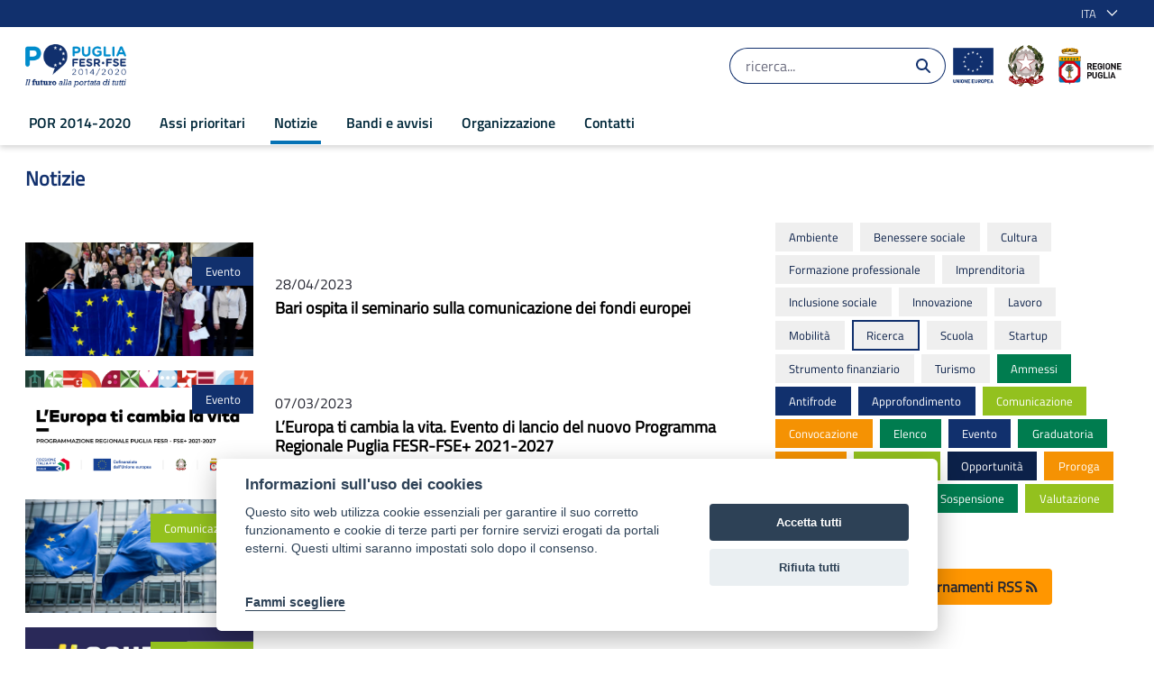

--- FILE ---
content_type: text/html;charset=UTF-8
request_url: https://por.regione.puglia.it/notizie?p_p_id=com_liferay_asset_publisher_web_portlet_AssetPublisherPortlet_INSTANCE_OiGfUNJMBQCz&p_p_lifecycle=0&p_p_state=normal&p_p_mode=view&p_r_p_categoryId=61189&_com_liferay_asset_publisher_web_portlet_AssetPublisherPortlet_INSTANCE_OiGfUNJMBQCz_cur=3&_com_liferay_asset_publisher_web_portlet_AssetPublisherPortlet_INSTANCE_OiGfUNJMBQCz_delta=4
body_size: 29434
content:


































	
		
			<!DOCTYPE html>





























































<html class="ltr" dir="ltr" lang="it-IT">

	<head>

			<title>Notizie - POR Puglia 2014-2020</title>	
			<meta content="initial-scale=1.0, width=device-width" name="viewport" />

			<meta property="og:url" content="https://por.regione.puglia.it/notizie?p_p_id=com_liferay_asset_publisher_web_portlet_AssetPublisherPortlet_INSTANCE_OiGfUNJMBQCz&p_p_lifecycle=0&p_p_state=normal&p_p_mode=view&p_r_p_categoryId=61189&_com_liferay_asset_publisher_web_portlet_AssetPublisherPortlet_INSTANCE_OiGfUNJMBQCz_cur=3&_com_liferay_asset_publisher_web_portlet_AssetPublisherPortlet_INSTANCE_OiGfUNJMBQCz_delta=4" />
			<meta property="og:type" content="article" />
			<meta property="og:title" content="Notizie - POR Puglia 2014-2020" />
			<meta property="og:description" content="" />
			<meta property="og:image" content="https://por.regione.puglia.it/image/layout_set_logo?img_id=63843&amp;t=1765696756504" />

			<meta name="twitter:card" content="summary" />
			<meta name="twitter:site" content="https://por.regione.puglia.it/notizie?p_p_id=com_liferay_asset_publisher_web_portlet_AssetPublisherPortlet_INSTANCE_OiGfUNJMBQCz&p_p_lifecycle=0&p_p_state=normal&p_p_mode=view&p_r_p_categoryId=61189&_com_liferay_asset_publisher_web_portlet_AssetPublisherPortlet_INSTANCE_OiGfUNJMBQCz_cur=3&_com_liferay_asset_publisher_web_portlet_AssetPublisherPortlet_INSTANCE_OiGfUNJMBQCz_delta=4" />
			<meta name="twitter:title" content="Notizie - POR Puglia 2014-2020" />
			<meta name="twitter:description" content="" />
			<meta name="twitter:image" content="https://por.regione.puglia.it/image/layout_set_logo?img_id=63843&amp;t=1765696756504" />




































<meta content="text/html; charset=UTF-8" http-equiv="content-type" />









<meta content="ricerca" lang="it-IT" name="keywords" />


<script data-senna-track="temporary">var Liferay = window.Liferay || {};Liferay.Icons = Liferay.Icons || {};Liferay.Icons.basePath = '/o/icons';Liferay.Icons.spritemap = 'https://por.regione.puglia.it/o/por-theme/images/clay/icons.svg';Liferay.Icons.systemSpritemap = 'https://por.regione.puglia.it/o/por-theme/images/clay/icons.svg';</script>
<script data-senna-track="permanent" src="/o/frontend-js-jquery-web/jquery/jquery.min.js?&mac=yOHIs4bcW3qRhMdjyI0Zo0brM0I=&browserId=chrome&languageId=it_IT" type="text/javascript"></script><script data-senna-track="permanent" src="/o/frontend-js-jquery-web/jquery/init.js?&mac=vYtaQGLEwayI2KMp3ovbcTQtZVU=&browserId=chrome&languageId=it_IT" type="text/javascript"></script><script data-senna-track="permanent" src="/o/frontend-js-jquery-web/jquery/ajax.js?&mac=oBTgsLtnTiplpsR5SuV2x46X+VQ=&browserId=chrome&languageId=it_IT" type="text/javascript"></script><script data-senna-track="permanent" src="/o/frontend-js-jquery-web/jquery/bootstrap.bundle.min.js?&mac=JlpzPLf7xIH9JRCmWaha1VyTyJU=&browserId=chrome&languageId=it_IT" type="text/javascript"></script><script data-senna-track="permanent" src="/o/frontend-js-jquery-web/jquery/collapsible_search.js?&mac=lEjSNVkre7Qm2ssh4B7qNO3z9do=&browserId=chrome&languageId=it_IT" type="text/javascript"></script><script data-senna-track="permanent" src="/o/frontend-js-jquery-web/jquery/fm.js?&mac=dvlJa6TJ4wrY9YMQajXrUSWbBfM=&browserId=chrome&languageId=it_IT" type="text/javascript"></script><script data-senna-track="permanent" src="/o/frontend-js-jquery-web/jquery/form.js?&mac=lV8M+MLs2qnl/93OFjT3c7z6810=&browserId=chrome&languageId=it_IT" type="text/javascript"></script><script data-senna-track="permanent" src="/o/frontend-js-jquery-web/jquery/popper.min.js?&mac=bbzoiu4VtC8pCD33oHUTzztIa6A=&browserId=chrome&languageId=it_IT" type="text/javascript"></script><script data-senna-track="permanent" src="/o/frontend-js-jquery-web/jquery/side_navigation.js?&mac=bRmUf1w47lefBMr069JXYVGOZ/E=&browserId=chrome&languageId=it_IT" type="text/javascript"></script>
<link data-senna-track="permanent" href="/o/frontend-theme-font-awesome-web/css/main.css?&mac=UTeCeONYcyhwFY2ArFOj9Fgf2RU=&browserId=chrome&languageId=it_IT&themeId=portheme_WAR_portheme" rel="stylesheet" type="text/css" />
<link data-senna-track="temporary" href="https://por.regione.puglia.it/notizie" rel="canonical" />
<link data-senna-track="temporary" href="https://por.regione.puglia.it/notizie" hreflang="it-IT" rel="alternate" />
<link data-senna-track="temporary" href="https://por.regione.puglia.it/en/news" hreflang="en-US" rel="alternate" />
<link data-senna-track="temporary" href="https://por.regione.puglia.it/notizie" hreflang="x-default" rel="alternate" />

<meta property="og:locale" content="it_IT">
<meta property="og:locale:alternate" content="it_IT">
<meta property="og:locale:alternate" content="en_US">
<meta property="og:site_name" content="POR Puglia 2014-2020">
<meta property="og:title" content="Notizie - POR Puglia 2014-2020 - POR">
<meta property="og:type" content="website">
<meta property="og:url" content="https://por.regione.puglia.it/notizie">


<link href="https://por.regione.puglia.it/o/por-theme/images/favicon.ico" rel="icon" />



<link class="lfr-css-file" data-senna-track="temporary" href="https://por.regione.puglia.it/o/por-theme/css/clay.css?browserId=chrome&amp;themeId=portheme_WAR_portheme&amp;languageId=it_IT&amp;t=1676980154000" id="liferayAUICSS" rel="stylesheet" type="text/css" />









	

	





	



	

		<link data-senna-track="temporary" href="https://por.regione.puglia.it/o/asset-publisher-web/css/main.css?browserId=chrome&amp;themeId=portheme_WAR_portheme&amp;languageId=it_IT&amp;t=1676905600000" id="ce313938" rel="stylesheet" type="text/css" />

	

		<link data-senna-track="temporary" href="https://por.regione.puglia.it/o/journal-content-web/css/main.css?browserId=chrome&amp;themeId=portheme_WAR_portheme&amp;languageId=it_IT&amp;t=1655952680000" id="b019f133" rel="stylesheet" type="text/css" />

	

		<link data-senna-track="temporary" href="https://por.regione.puglia.it/o/product-navigation-product-menu-web/css/main.css?browserId=chrome&amp;themeId=portheme_WAR_portheme&amp;languageId=it_IT&amp;t=1655283160000" id="10e5a8b8" rel="stylesheet" type="text/css" />

	

		<link data-senna-track="temporary" href="https://por.regione.puglia.it/o/portal-search-web/css/main.css?browserId=chrome&amp;themeId=portheme_WAR_portheme&amp;languageId=it_IT&amp;t=1655952156000" id="5ed90809" rel="stylesheet" type="text/css" />

	

		<link data-senna-track="temporary" href="https://por.regione.puglia.it/o/com.liferay.product.navigation.user.personal.bar.web/css/main.css?browserId=chrome&amp;themeId=portheme_WAR_portheme&amp;languageId=it_IT&amp;t=1641969472000" id="ef8ae747" rel="stylesheet" type="text/css" />

	

		<link data-senna-track="temporary" href="https://por.regione.puglia.it/o/site-navigation-language-web/css/main.css?browserId=chrome&amp;themeId=portheme_WAR_portheme&amp;languageId=it_IT&amp;t=1655277956000" id="6ff6f09d" rel="stylesheet" type="text/css" />

	

		<link data-senna-track="temporary" href="https://por.regione.puglia.it/o/site-navigation-menu-web/css/main.css?browserId=chrome&amp;themeId=portheme_WAR_portheme&amp;languageId=it_IT&amp;t=1655946838000" id="a736d2bc" rel="stylesheet" type="text/css" />

	







<script data-senna-track="temporary" type="text/javascript">
	// <![CDATA[
		var Liferay = Liferay || {};

		Liferay.Browser = {
			acceptsGzip: function() {
				return true;
			},

			

			getMajorVersion: function() {
				return 131.0;
			},

			getRevision: function() {
				return '537.36';
			},
			getVersion: function() {
				return '131.0';
			},

			

			isAir: function() {
				return false;
			},
			isChrome: function() {
				return true;
			},
			isEdge: function() {
				return false;
			},
			isFirefox: function() {
				return false;
			},
			isGecko: function() {
				return true;
			},
			isIe: function() {
				return false;
			},
			isIphone: function() {
				return false;
			},
			isLinux: function() {
				return false;
			},
			isMac: function() {
				return true;
			},
			isMobile: function() {
				return false;
			},
			isMozilla: function() {
				return false;
			},
			isOpera: function() {
				return false;
			},
			isRtf: function() {
				return true;
			},
			isSafari: function() {
				return true;
			},
			isSun: function() {
				return false;
			},
			isWebKit: function() {
				return true;
			},
			isWindows: function() {
				return false;
			}
		};

		Liferay.Data = Liferay.Data || {};

		Liferay.Data.ICONS_INLINE_SVG = true;

		Liferay.Data.NAV_SELECTOR = '#navigation';

		Liferay.Data.NAV_SELECTOR_MOBILE = '#navigationCollapse';

		Liferay.Data.isCustomizationView = function() {
			return false;
		};

		Liferay.Data.notices = [
			
		];

		(function () {
			var available = {};

			var direction = {};

			

				available['en_US'] = 'inglese\x20\x28Stati\x20Uniti\x29';
				direction['en_US'] = 'ltr';

			

				available['it_IT'] = 'italiano\x20\x28Italia\x29';
				direction['it_IT'] = 'ltr';

			

			Liferay.Language = {
				available,
				direction,
				get: function(key) {
					return key;
				}
			};
		})();

		var featureFlags = {};

		Liferay.FeatureFlags = Object.keys(featureFlags).reduce(
			(acc, key) => ({
				...acc, [key]: Boolean(featureFlags[key])
			}), {}
		);

		Liferay.PortletKeys = {
			DOCUMENT_LIBRARY: 'com_liferay_document_library_web_portlet_DLPortlet',
			DYNAMIC_DATA_MAPPING: 'com_liferay_dynamic_data_mapping_web_portlet_DDMPortlet',
			ITEM_SELECTOR: 'com_liferay_item_selector_web_portlet_ItemSelectorPortlet'
		};

		Liferay.PropsValues = {
			JAVASCRIPT_SINGLE_PAGE_APPLICATION_TIMEOUT: 0,
			UPLOAD_SERVLET_REQUEST_IMPL_MAX_SIZE: 104857600
		};

		Liferay.ThemeDisplay = {

			

			
				getLayoutId: function() {
					return '46';
				},

				

				getLayoutRelativeControlPanelURL: function() {
					return '/group/por/~/control_panel/manage?p_p_id=com_liferay_asset_publisher_web_portlet_AssetPublisherPortlet_INSTANCE_OiGfUNJMBQCz';
				},

				getLayoutRelativeURL: function() {
					return '/notizie';
				},
				getLayoutURL: function() {
					return 'https://por.regione.puglia.it/notizie';
				},
				getParentLayoutId: function() {
					return '0';
				},
				isControlPanel: function() {
					return false;
				},
				isPrivateLayout: function() {
					return 'false';
				},
				isVirtualLayout: function() {
					return false;
				},
			

			getBCP47LanguageId: function() {
				return 'it-IT';
			},
			getCanonicalURL: function() {

				

				return 'https\x3a\x2f\x2fpor\x2eregione\x2epuglia\x2eit\x2fnotizie';
			},
			getCDNBaseURL: function() {
				return 'https://por.regione.puglia.it';
			},
			getCDNDynamicResourcesHost: function() {
				return '';
			},
			getCDNHost: function() {
				return '';
			},
			getCompanyGroupId: function() {
				return '20135';
			},
			getCompanyId: function() {
				return '20099';
			},
			getDefaultLanguageId: function() {
				return 'it_IT';
			},
			getDoAsUserIdEncoded: function() {
				return '';
			},
			getLanguageId: function() {
				return 'it_IT';
			},
			getParentGroupId: function() {
				return '43777';
			},
			getPathContext: function() {
				return '';
			},
			getPathImage: function() {
				return '/image';
			},
			getPathJavaScript: function() {
				return '/o/frontend-js-web';
			},
			getPathMain: function() {
				return '/c';
			},
			getPathThemeImages: function() {
				return 'https://por.regione.puglia.it/o/por-theme/images';
			},
			getPathThemeRoot: function() {
				return '/o/por-theme';
			},
			getPlid: function() {
				return '75236';
			},
			getPortalURL: function() {
				return 'https://por.regione.puglia.it';
			},
			getRealUserId: function() {
				return '20103';
			},
			getScopeGroupId: function() {
				return '43777';
			},
			getScopeGroupIdOrLiveGroupId: function() {
				return '43777';
			},
			getSessionId: function() {
				return '';
			},
			getSiteAdminURL: function() {
				return 'https://por.regione.puglia.it/group/por/~/control_panel/manage?p_p_lifecycle=0&p_p_state=maximized&p_p_mode=view';
			},
			getSiteGroupId: function() {
				return '43777';
			},
			getURLControlPanel: function() {
				return '/group/control_panel?refererPlid=75236';
			},
			getURLHome: function() {
				return 'https\x3a\x2f\x2fpor\x2eregione\x2epuglia\x2eit\x2fweb\x2fpor';
			},
			getUserEmailAddress: function() {
				return '';
			},
			getUserId: function() {
				return '20103';
			},
			getUserName: function() {
				return '';
			},
			isAddSessionIdToURL: function() {
				return false;
			},
			isImpersonated: function() {
				return false;
			},
			isSignedIn: function() {
				return false;
			},

			isStagedPortlet: function() {
				
					
						return true;
					
					
			},

			isStateExclusive: function() {
				return false;
			},
			isStateMaximized: function() {
				return false;
			},
			isStatePopUp: function() {
				return false;
			}
		};

		var themeDisplay = Liferay.ThemeDisplay;

		Liferay.AUI = {

			

			getCombine: function() {
				return false;
			},
			getComboPath: function() {
				return '/combo/?browserId=chrome&minifierType=&languageId=it_IT&t=1676977504777&';
			},
			getDateFormat: function() {
				return '%d/%m/%Y';
			},
			getEditorCKEditorPath: function() {
				return '/o/frontend-editor-ckeditor-web';
			},
			getFilter: function() {
				var filter = 'raw';

				
					

				return filter;
			},
			getFilterConfig: function() {
				var instance = this;

				var filterConfig = null;

				if (!instance.getCombine()) {
					filterConfig = {
						replaceStr: '.js' + instance.getStaticResourceURLParams(),
						searchExp: '\\.js$'
					};
				}

				return filterConfig;
			},
			getJavaScriptRootPath: function() {
				return '/o/frontend-js-web';
			},
			getPortletRootPath: function() {
				return '/html/portlet';
			},
			getStaticResourceURLParams: function() {
				return '?browserId=chrome&minifierType=&languageId=it_IT&t=1676977504777';
			}
		};

		Liferay.authToken = 'Lekja0tB';

		

		Liferay.currentURL = '\x2fnotizie\x3fp_p_id\x3dcom_liferay_asset_publisher_web_portlet_AssetPublisherPortlet_INSTANCE_OiGfUNJMBQCz\x26p_p_lifecycle\x3d0\x26p_p_state\x3dnormal\x26p_p_mode\x3dview\x26p_r_p_categoryId\x3d61189\x26_com_liferay_asset_publisher_web_portlet_AssetPublisherPortlet_INSTANCE_OiGfUNJMBQCz_cur\x3d3\x26_com_liferay_asset_publisher_web_portlet_AssetPublisherPortlet_INSTANCE_OiGfUNJMBQCz_delta\x3d4';
		Liferay.currentURLEncoded = '\x252Fnotizie\x253Fp_p_id\x253Dcom_liferay_asset_publisher_web_portlet_AssetPublisherPortlet_INSTANCE_OiGfUNJMBQCz\x2526p_p_lifecycle\x253D0\x2526p_p_state\x253Dnormal\x2526p_p_mode\x253Dview\x2526p_r_p_categoryId\x253D61189\x2526_com_liferay_asset_publisher_web_portlet_AssetPublisherPortlet_INSTANCE_OiGfUNJMBQCz_cur\x253D3\x2526_com_liferay_asset_publisher_web_portlet_AssetPublisherPortlet_INSTANCE_OiGfUNJMBQCz_delta\x253D4';
	// ]]>
</script>

<script data-senna-track="temporary" type="text/javascript">window.__CONFIG__= {basePath: '',combine: false, defaultURLParams: {languageId: 'it_IT'}, explainResolutions: false, exposeGlobal: false, logLevel: 'warn', namespace:'Liferay', reportMismatchedAnonymousModules: 'warn', resolvePath: '/o/js_resolve_modules', url: 'https://por.regione.puglia.it', waitTimeout: 30000};</script><script data-senna-track="permanent" src="/o/frontend-js-loader-modules-extender/loader.js?&mac=8TOodH/f/0adFbM2161Kv7ZtPbo=&browserId=chrome&languageId=it_IT" type="text/javascript"></script><script data-senna-track="permanent" src="/o/frontend-js-aui-web/aui/aui/aui.js" type="text/javascript"></script>
<script data-senna-track="permanent" src="/o/frontend-js-aui-web/liferay/modules.js" type="text/javascript"></script>
<script data-senna-track="permanent" src="/o/frontend-js-aui-web/liferay/aui_sandbox.js" type="text/javascript"></script>
<script data-senna-track="permanent" src="/o/frontend-js-aui-web/aui/attribute-base/attribute-base.js" type="text/javascript"></script>
<script data-senna-track="permanent" src="/o/frontend-js-aui-web/aui/attribute-complex/attribute-complex.js" type="text/javascript"></script>
<script data-senna-track="permanent" src="/o/frontend-js-aui-web/aui/attribute-core/attribute-core.js" type="text/javascript"></script>
<script data-senna-track="permanent" src="/o/frontend-js-aui-web/aui/attribute-observable/attribute-observable.js" type="text/javascript"></script>
<script data-senna-track="permanent" src="/o/frontend-js-aui-web/aui/attribute-extras/attribute-extras.js" type="text/javascript"></script>
<script data-senna-track="permanent" src="/o/frontend-js-aui-web/aui/event-custom-base/event-custom-base.js" type="text/javascript"></script>
<script data-senna-track="permanent" src="/o/frontend-js-aui-web/aui/event-custom-complex/event-custom-complex.js" type="text/javascript"></script>
<script data-senna-track="permanent" src="/o/frontend-js-aui-web/aui/oop/oop.js" type="text/javascript"></script>
<script data-senna-track="permanent" src="/o/frontend-js-aui-web/aui/aui-base-lang/aui-base-lang.js" type="text/javascript"></script>
<script data-senna-track="permanent" src="/o/frontend-js-aui-web/liferay/dependency.js" type="text/javascript"></script>
<script data-senna-track="permanent" src="/o/frontend-js-aui-web/liferay/util.js" type="text/javascript"></script>
<script data-senna-track="permanent" src="/o/frontend-js-web/liferay/dom_task_runner.js" type="text/javascript"></script>
<script data-senna-track="permanent" src="/o/frontend-js-web/liferay/events.js" type="text/javascript"></script>
<script data-senna-track="permanent" src="/o/frontend-js-web/liferay/lazy_load.js" type="text/javascript"></script>
<script data-senna-track="permanent" src="/o/frontend-js-web/liferay/liferay.js" type="text/javascript"></script>
<script data-senna-track="permanent" src="/o/frontend-js-web/liferay/global.bundle.js" type="text/javascript"></script>
<script data-senna-track="permanent" src="/o/frontend-js-web/liferay/portlet.js" type="text/javascript"></script>
<script data-senna-track="permanent" src="/o/frontend-js-web/liferay/workflow.js" type="text/javascript"></script>
<script data-senna-track="permanent" src="/o/frontend-js-module-launcher/webpack_federation.js" type="text/javascript"></script>
<script data-senna-track="temporary" type="text/javascript">try {var MODULE_MAIN='null';var MODULE_PATH='/o/por2.0-theme';/* TODO: delete me

Liferay.Loader.define('jquery', function() {
	return window.jQuery;
});

Liferay.Loader.addModule({
	name: 'slick',
	dependencies: ['jquery'],
	path: MODULE_PATH + '/js/vendor/slick-1.8.0-modified.js',
	anonymous: false
});
*/} catch(error) {console.error(error);}try {var MODULE_MAIN='null';var MODULE_PATH='/o/por-theme';/* TODO: delete me

Liferay.Loader.define('jquery', function() {
	return window.jQuery;
});

Liferay.Loader.addModule({
	name: 'slick',
	dependencies: ['jquery'],
	path: MODULE_PATH + '/js/vendor/slick-1.8.0-modified.js',
	anonymous: false
});
*/} catch(error) {console.error(error);}try {var MODULE_MAIN='product-navigation-simulation-device@6.0.20/index';var MODULE_PATH='/o/product-navigation-simulation-device';AUI().applyConfig({groups:{"navigation-simulation-device":{base:MODULE_PATH+"/js/",combine:Liferay.AUI.getCombine(),filter:Liferay.AUI.getFilterConfig(),modules:{"liferay-product-navigation-simulation-device":{path:"product_navigation_simulation_device.js",requires:["aui-dialog-iframe-deprecated","aui-event-input","aui-modal","liferay-portlet-base","liferay-product-navigation-control-menu","liferay-util-window","liferay-widget-size-animation-plugin"]}},root:MODULE_PATH+"/js/"}}});
} catch(error) {console.error(error);}try {var MODULE_MAIN='@liferay/frontend-js-state-web@1.0.13/index';var MODULE_PATH='/o/frontend-js-state-web';AUI().applyConfig({groups:{state:{mainModule:MODULE_MAIN}}});
} catch(error) {console.error(error);}try {var MODULE_MAIN='@liferay/frontend-js-react-web@5.0.21/index';var MODULE_PATH='/o/frontend-js-react-web';AUI().applyConfig({groups:{react:{mainModule:MODULE_MAIN}}});
} catch(error) {console.error(error);}try {var MODULE_MAIN='frontend-js-components-web@2.0.33/index';var MODULE_PATH='/o/frontend-js-components-web';AUI().applyConfig({groups:{components:{mainModule:MODULE_MAIN}}});
} catch(error) {console.error(error);}try {var MODULE_MAIN='journal-web@5.0.80/index';var MODULE_PATH='/o/journal-web';AUI().applyConfig({groups:{journal:{base:MODULE_PATH+"/js/",combine:Liferay.AUI.getCombine(),filter:Liferay.AUI.getFilterConfig(),modules:{"liferay-journal-navigation":{path:"navigation.js",requires:["aui-component","liferay-portlet-base","liferay-search-container"]},"liferay-portlet-journal":{path:"main.js",requires:["aui-base","aui-dialog-iframe-deprecated","liferay-portlet-base","liferay-util-window"]}},root:MODULE_PATH+"/js/"}}});
} catch(error) {console.error(error);}try {var MODULE_MAIN='layout-taglib@9.0.0/index';var MODULE_PATH='/o/layout-taglib';AUI().applyConfig({groups:{"layout-taglib":{base:MODULE_PATH+"/",combine:Liferay.AUI.getCombine(),filter:Liferay.AUI.getFilterConfig(),modules:{"liferay-layouts-tree":{path:"layouts_tree/js/layouts_tree.js",requires:["aui-tree-view"]},"liferay-layouts-tree-check-content-display-page":{path:"layouts_tree/js/layouts_tree_check_content_display_page.js",requires:["aui-component","plugin"]},"liferay-layouts-tree-node-radio":{path:"layouts_tree/js/layouts_tree_node_radio.js",requires:["aui-tree-node"]},"liferay-layouts-tree-node-task":{path:"layouts_tree/js/layouts_tree_node_task.js",requires:["aui-tree-node"]},"liferay-layouts-tree-radio":{path:"layouts_tree/js/layouts_tree_radio.js",requires:["aui-tree-node","liferay-layouts-tree-node-radio"]},"liferay-layouts-tree-selectable":{path:"layouts_tree/js/layouts_tree_selectable.js",requires:["liferay-layouts-tree-node-task"]},"liferay-layouts-tree-state":{path:"layouts_tree/js/layouts_tree_state.js",requires:["aui-base"]}},root:MODULE_PATH+"/"}}});
} catch(error) {console.error(error);}try {var MODULE_MAIN='invitation-invite-members-web@5.0.17/index';var MODULE_PATH='/o/invitation-invite-members-web';AUI().applyConfig({groups:{"invite-members":{base:MODULE_PATH+"/invite_members/js/",combine:Liferay.AUI.getCombine(),filter:Liferay.AUI.getFilterConfig(),modules:{"liferay-portlet-invite-members":{path:"main.js",requires:["aui-base","autocomplete-base","datasource-io","datatype-number","liferay-portlet-base","liferay-util-window","node-core"]}},root:MODULE_PATH+"/invite_members/js/"}}});
} catch(error) {console.error(error);}try {var MODULE_MAIN='@liferay/document-library-web@6.0.89/document_library/js/index';var MODULE_PATH='/o/document-library-web';AUI().applyConfig({groups:{dl:{base:MODULE_PATH+"/document_library/js/legacy/",combine:Liferay.AUI.getCombine(),filter:Liferay.AUI.getFilterConfig(),modules:{"document-library-upload":{path:"upload.js",requires:["aui-component","aui-data-set-deprecated","aui-overlay-manager-deprecated","aui-overlay-mask-deprecated","aui-parse-content","aui-progressbar","aui-template-deprecated","aui-tooltip","liferay-history-manager","liferay-search-container","querystring-parse-simple","uploader"]},"liferay-document-library":{path:"main.js",requires:["document-library-upload","liferay-portlet-base"]}},root:MODULE_PATH+"/document_library/js/legacy/"}}});
} catch(error) {console.error(error);}try {var MODULE_MAIN='portal-search-web@6.0.52/index';var MODULE_PATH='/o/portal-search-web';AUI().applyConfig({groups:{search:{base:MODULE_PATH+"/js/",combine:Liferay.AUI.getCombine(),filter:Liferay.AUI.getFilterConfig(),modules:{"liferay-search-bar":{path:"search_bar.js",requires:[]},"liferay-search-custom-filter":{path:"custom_filter.js",requires:[]},"liferay-search-facet-util":{path:"facet_util.js",requires:[]},"liferay-search-modified-facet":{path:"modified_facet.js",requires:["aui-form-validator","liferay-search-facet-util"]},"liferay-search-modified-facet-configuration":{path:"modified_facet_configuration.js",requires:["aui-node"]},"liferay-search-sort-configuration":{path:"sort_configuration.js",requires:["aui-node"]},"liferay-search-sort-util":{path:"sort_util.js",requires:[]}},root:MODULE_PATH+"/js/"}}});
} catch(error) {console.error(error);}try {var MODULE_MAIN='staging-processes-web@5.0.24/index';var MODULE_PATH='/o/staging-processes-web';AUI().applyConfig({groups:{stagingprocessesweb:{base:MODULE_PATH+"/",combine:Liferay.AUI.getCombine(),filter:Liferay.AUI.getFilterConfig(),modules:{"liferay-staging-processes-export-import":{path:"js/main.js",requires:["aui-datatype","aui-dialog-iframe-deprecated","aui-modal","aui-parse-content","aui-toggler","aui-tree-view","liferay-portlet-base","liferay-util-window"]}},root:MODULE_PATH+"/"}}});
} catch(error) {console.error(error);}try {var MODULE_MAIN='frontend-editor-alloyeditor-web@5.0.25/index';var MODULE_PATH='/o/frontend-editor-alloyeditor-web';AUI().applyConfig({groups:{alloyeditor:{base:MODULE_PATH+"/js/",combine:Liferay.AUI.getCombine(),filter:Liferay.AUI.getFilterConfig(),modules:{"liferay-alloy-editor":{path:"alloyeditor.js",requires:["aui-component","liferay-portlet-base","timers"]},"liferay-alloy-editor-source":{path:"alloyeditor_source.js",requires:["aui-debounce","liferay-fullscreen-source-editor","liferay-source-editor","plugin"]}},root:MODULE_PATH+"/js/"}}});
} catch(error) {console.error(error);}try {var MODULE_MAIN='product-navigation-taglib@6.0.24/index';var MODULE_PATH='/o/product-navigation-taglib';AUI().applyConfig({groups:{controlmenu:{base:MODULE_PATH+"/",combine:Liferay.AUI.getCombine(),filter:Liferay.AUI.getFilterConfig(),modules:{"liferay-product-navigation-control-menu":{path:"control_menu/js/product_navigation_control_menu.js",requires:["aui-node","event-touch"]}},root:MODULE_PATH+"/"}}});
} catch(error) {console.error(error);}try {var MODULE_MAIN='exportimport-web@5.0.34/index';var MODULE_PATH='/o/exportimport-web';AUI().applyConfig({groups:{exportimportweb:{base:MODULE_PATH+"/",combine:Liferay.AUI.getCombine(),filter:Liferay.AUI.getFilterConfig(),modules:{"liferay-export-import-export-import":{path:"js/main.js",requires:["aui-datatype","aui-dialog-iframe-deprecated","aui-modal","aui-parse-content","aui-toggler","aui-tree-view","liferay-portlet-base","liferay-util-window"]}},root:MODULE_PATH+"/"}}});
} catch(error) {console.error(error);}try {var MODULE_MAIN='item-selector-taglib@5.2.8/index.es';var MODULE_PATH='/o/item-selector-taglib';AUI().applyConfig({groups:{"item-selector-taglib":{base:MODULE_PATH+"/",combine:Liferay.AUI.getCombine(),filter:Liferay.AUI.getFilterConfig(),modules:{"liferay-image-selector":{path:"image_selector/js/image_selector.js",requires:["aui-base","liferay-item-selector-dialog","liferay-portlet-base","uploader"]}},root:MODULE_PATH+"/"}}});
} catch(error) {console.error(error);}try {var MODULE_MAIN='@liferay/frontend-taglib@7.0.11/index';var MODULE_PATH='/o/frontend-taglib';AUI().applyConfig({groups:{"frontend-taglib":{base:MODULE_PATH+"/",combine:Liferay.AUI.getCombine(),filter:Liferay.AUI.getFilterConfig(),modules:{"liferay-management-bar":{path:"management_bar/js/management_bar.js",requires:["aui-component","liferay-portlet-base"]},"liferay-sidebar-panel":{path:"sidebar_panel/js/sidebar_panel.js",requires:["aui-base","aui-debounce","aui-parse-content","liferay-portlet-base"]}},root:MODULE_PATH+"/"}}});
} catch(error) {console.error(error);}try {var MODULE_MAIN='calendar-web@5.0.40/index';var MODULE_PATH='/o/calendar-web';AUI().applyConfig({groups:{calendar:{base:MODULE_PATH+"/js/",combine:Liferay.AUI.getCombine(),filter:Liferay.AUI.getFilterConfig(),modules:{"liferay-calendar-a11y":{path:"calendar_a11y.js",requires:["calendar"]},"liferay-calendar-container":{path:"calendar_container.js",requires:["aui-alert","aui-base","aui-component","liferay-portlet-base"]},"liferay-calendar-date-picker-sanitizer":{path:"date_picker_sanitizer.js",requires:["aui-base"]},"liferay-calendar-interval-selector":{path:"interval_selector.js",requires:["aui-base","liferay-portlet-base"]},"liferay-calendar-interval-selector-scheduler-event-link":{path:"interval_selector_scheduler_event_link.js",requires:["aui-base","liferay-portlet-base"]},"liferay-calendar-list":{path:"calendar_list.js",requires:["aui-template-deprecated","liferay-scheduler"]},"liferay-calendar-message-util":{path:"message_util.js",requires:["liferay-util-window"]},"liferay-calendar-recurrence-converter":{path:"recurrence_converter.js",requires:[]},"liferay-calendar-recurrence-dialog":{path:"recurrence.js",requires:["aui-base","liferay-calendar-recurrence-util"]},"liferay-calendar-recurrence-util":{path:"recurrence_util.js",requires:["aui-base","liferay-util-window"]},"liferay-calendar-reminders":{path:"calendar_reminders.js",requires:["aui-base"]},"liferay-calendar-remote-services":{path:"remote_services.js",requires:["aui-base","aui-component","liferay-calendar-util","liferay-portlet-base"]},"liferay-calendar-session-listener":{path:"session_listener.js",requires:["aui-base","liferay-scheduler"]},"liferay-calendar-simple-color-picker":{path:"simple_color_picker.js",requires:["aui-base","aui-template-deprecated"]},"liferay-calendar-simple-menu":{path:"simple_menu.js",requires:["aui-base","aui-template-deprecated","event-outside","event-touch","widget-modality","widget-position","widget-position-align","widget-position-constrain","widget-stack","widget-stdmod"]},"liferay-calendar-util":{path:"calendar_util.js",requires:["aui-datatype","aui-io","aui-scheduler","aui-toolbar","autocomplete","autocomplete-highlighters"]},"liferay-scheduler":{path:"scheduler.js",requires:["async-queue","aui-datatype","aui-scheduler","dd-plugin","liferay-calendar-a11y","liferay-calendar-message-util","liferay-calendar-recurrence-converter","liferay-calendar-recurrence-util","liferay-calendar-util","liferay-scheduler-event-recorder","liferay-scheduler-models","promise","resize-plugin"]},"liferay-scheduler-event-recorder":{path:"scheduler_event_recorder.js",requires:["dd-plugin","liferay-calendar-util","resize-plugin"]},"liferay-scheduler-models":{path:"scheduler_models.js",requires:["aui-datatype","dd-plugin","liferay-calendar-util"]}},root:MODULE_PATH+"/js/"}}});
} catch(error) {console.error(error);}try {var MODULE_MAIN='contacts-web@5.0.27/index';var MODULE_PATH='/o/contacts-web';AUI().applyConfig({groups:{contactscenter:{base:MODULE_PATH+"/js/",combine:Liferay.AUI.getCombine(),filter:Liferay.AUI.getFilterConfig(),modules:{"liferay-contacts-center":{path:"main.js",requires:["aui-io-plugin-deprecated","aui-toolbar","autocomplete-base","datasource-io","json-parse","liferay-portlet-base","liferay-util-window"]}},root:MODULE_PATH+"/js/"}}});
} catch(error) {console.error(error);}try {var MODULE_MAIN='staging-taglib@7.0.19/index';var MODULE_PATH='/o/staging-taglib';AUI().applyConfig({groups:{stagingTaglib:{base:MODULE_PATH+"/",combine:Liferay.AUI.getCombine(),filter:Liferay.AUI.getFilterConfig(),modules:{"liferay-export-import-management-bar-button":{path:"export_import_entity_management_bar_button/js/main.js",requires:["aui-component","liferay-search-container","liferay-search-container-select"]}},root:MODULE_PATH+"/"}}});
} catch(error) {console.error(error);}try {var MODULE_MAIN='dynamic-data-mapping-web@5.0.49/index';var MODULE_PATH='/o/dynamic-data-mapping-web';!function(){var a=Liferay.AUI;AUI().applyConfig({groups:{ddm:{base:MODULE_PATH+"/js/",combine:Liferay.AUI.getCombine(),filter:a.getFilterConfig(),modules:{"liferay-ddm-form":{path:"ddm_form.js",requires:["aui-base","aui-datatable","aui-datatype","aui-image-viewer","aui-parse-content","aui-set","aui-sortable-list","json","liferay-form","liferay-layouts-tree","liferay-layouts-tree-radio","liferay-layouts-tree-selectable","liferay-map-base","liferay-translation-manager","liferay-util-window"]},"liferay-portlet-dynamic-data-mapping":{condition:{trigger:"liferay-document-library"},path:"main.js",requires:["arraysort","aui-form-builder-deprecated","aui-form-validator","aui-map","aui-text-unicode","json","liferay-menu","liferay-translation-manager","liferay-util-window","text"]},"liferay-portlet-dynamic-data-mapping-custom-fields":{condition:{trigger:"liferay-document-library"},path:"custom_fields.js",requires:["liferay-portlet-dynamic-data-mapping"]}},root:MODULE_PATH+"/js/"}}})}();
} catch(error) {console.error(error);}try {var MODULE_MAIN='portal-workflow-task-web@5.0.32/index';var MODULE_PATH='/o/portal-workflow-task-web';AUI().applyConfig({groups:{workflowtasks:{base:MODULE_PATH+"/js/",combine:Liferay.AUI.getCombine(),filter:Liferay.AUI.getFilterConfig(),modules:{"liferay-workflow-tasks":{path:"main.js",requires:["liferay-util-window"]}},root:MODULE_PATH+"/js/"}}});
} catch(error) {console.error(error);}try {var MODULE_MAIN='segments-simulation-web@3.0.13/index';var MODULE_PATH='/o/segments-simulation-web';AUI().applyConfig({groups:{segmentssimulation:{base:MODULE_PATH+"/js/",combine:Liferay.AUI.getCombine(),filter:Liferay.AUI.getFilterConfig(),modules:{"liferay-portlet-segments-simulation":{path:"main.js",requires:["aui-base","liferay-portlet-base"]}},root:MODULE_PATH+"/js/"}}});
} catch(error) {console.error(error);}try {var MODULE_MAIN='commerce-product-content-web@4.0.51/index';var MODULE_PATH='/o/commerce-product-content-web';AUI().applyConfig({groups:{productcontent:{base:MODULE_PATH+"/js/",combine:Liferay.AUI.getCombine(),modules:{"liferay-commerce-product-content":{path:"product_content.js",requires:["aui-base","aui-io-request","aui-parse-content","liferay-portlet-base","liferay-portlet-url"]}},root:MODULE_PATH+"/js/"}}});
} catch(error) {console.error(error);}try {var MODULE_MAIN='commerce-frontend-impl@4.0.23/index';var MODULE_PATH='/o/commerce-frontend-impl';AUI().applyConfig({groups:{commercefrontend:{base:MODULE_PATH+"/js/",combine:Liferay.AUI.getCombine(),modules:{"liferay-commerce-frontend-asset-categories-selector":{path:"liferay_commerce_frontend_asset_categories_selector.js",requires:["aui-tree","liferay-commerce-frontend-asset-tag-selector"]},"liferay-commerce-frontend-asset-tag-selector":{path:"liferay_commerce_frontend_asset_tag_selector.js",requires:["aui-io-plugin-deprecated","aui-live-search-deprecated","aui-template-deprecated","aui-textboxlist-deprecated","datasource-cache","liferay-service-datasource"]},"liferay-commerce-frontend-management-bar-state":{condition:{trigger:"liferay-management-bar"},path:"management_bar_state.js",requires:["liferay-management-bar"]}},root:MODULE_PATH+"/js/"}}});
} catch(error) {console.error(error);}</script>


<script data-senna-track="temporary" type="text/javascript">
	// <![CDATA[
		
			
				
		

		

		
	// ]]>
</script>





	
		

			

			
		
		



	
		

			

			
		
	












	

	





	



	



















<link class="lfr-css-file" data-senna-track="temporary" href="https://por.regione.puglia.it/o/por-theme/css/main.css?browserId=chrome&amp;themeId=portheme_WAR_portheme&amp;languageId=it_IT&amp;t=1676980154000" id="liferayThemeCSS" rel="stylesheet" type="text/css" />








	<style data-senna-track="temporary" type="text/css">

		

			

				

					

#p_p_id_com_liferay_asset_publisher_web_portlet_AssetPublisherPortlet_INSTANCE_X3Uvj21MIQ7E_ .portlet-content {

}




				

			

		

			

		

			

		

			

		

			

				

					

#p_p_id_com_liferay_asset_publisher_web_portlet_AssetPublisherPortlet_INSTANCE_juItvSC5qL7T_ .portlet-content {

}




				

			

		

			

				

					

#p_p_id_com_liferay_asset_publisher_web_portlet_AssetPublisherPortlet_INSTANCE_OiGfUNJMBQCz_ .portlet-content {

}




				

			

		

			

		

			

		

			

		

			

				

					

#p_p_id_com_liferay_site_navigation_language_web_portlet_SiteNavigationLanguagePortlet_ .portlet-content {

}




				

			

		

			

		

			

				

					

#p_p_id_com_liferay_site_navigation_menu_web_portlet_SiteNavigationMenuPortlet_ .portlet-content {

}




				

			

		

	</style>


<link href="/o/commerce-frontend-js/styles/main.css" rel="stylesheet"type="text/css" /><style data-senna-track="temporary" type="text/css">
</style>
<script type="text/javascript">
// <![CDATA[
Liferay.Loader.require('@liferay/frontend-js-state-web@1.0.13', function(_liferayFrontendJsStateWeb1013) {
try {
(function() {
var FrontendJsState = _liferayFrontendJsStateWeb1013;

})();
} catch (err) {
	console.error(err);
}
});
// ]]>
</script><script type="text/javascript">
// <![CDATA[
Liferay.on(
	'ddmFieldBlur', function(event) {
		if (window.Analytics) {
			Analytics.send(
				'fieldBlurred',
				'Form',
				{
					fieldName: event.fieldName,
					focusDuration: event.focusDuration,
					formId: event.formId,
					page: event.page
				}
			);
		}
	}
);

Liferay.on(
	'ddmFieldFocus', function(event) {
		if (window.Analytics) {
			Analytics.send(
				'fieldFocused',
				'Form',
				{
					fieldName: event.fieldName,
					formId: event.formId,
					page: event.page
				}
			);
		}
	}
);

Liferay.on(
	'ddmFormPageShow', function(event) {
		if (window.Analytics) {
			Analytics.send(
				'pageViewed',
				'Form',
				{
					formId: event.formId,
					page: event.page,
					title: event.title
				}
			);
		}
	}
);

Liferay.on(
	'ddmFormSubmit', function(event) {
		if (window.Analytics) {
			Analytics.send(
				'formSubmitted',
				'Form',
				{
					formId: event.formId
				}
			);
		}
	}
);

Liferay.on(
	'ddmFormView', function(event) {
		if (window.Analytics) {
			Analytics.send(
				'formViewed',
				'Form',
				{
					formId: event.formId,
					title: event.title
				}
			);
		}
	}
);
// ]]>
</script>



















<script data-senna-track="temporary" type="text/javascript">
	if (window.Analytics) {
		window._com_liferay_document_library_analytics_isViewFileEntry = false;
	}
</script>

















		<script type="text/javascript">
			  window.rsConf = {general: {usePost: true}};
		</script>
		<script src="//cdn1.readspeaker.com/script/10632/webReader/webReader.js?pids=wr" type="text/javascript"></script>
		<script type="text/javascript" src="/o/por-theme/js/vendor/splide.min.js"></script>
		<script type="text/javascript" src="/o/por-theme/js/vendor/jquery.nicescroll.min.js"></script>
		<script type="text/javascript" src="/o/por-theme/js/vendor/slick-1.8.0-modified.js"></script>
		
	</head>

	<body class="controls-visible chrome  yui3-skin-sam signed-out public-page site">














































	<nav aria-label="Collegamenti Veloci" class="bg-dark d-none d-xl-block quick-access-nav text-center text-white" id="zzeo_quickAccessNav">
		<h1 class="sr-only">Navigazione</h1>

		<ul class="list-unstyled mb-0">
			
				<li>
					<a class="d-block p-2 sr-only sr-only-focusable text-reset" href="#main-content">
						Salta al contenuto
					</a>
				</li>
			

			
		</ul>
	</nav>















































































		<div class="pt-0" id="wrapper">
<header id="banner">
	<div class="navbar navbar-classic">
		<div class="col-md-12 mobile-shadow">
			<div class="d-md-block">
				<div class="row d-flex align-content-baseline justify-content-end utility">
					<div class="container">
						<div class="col-md-auto d-flex justify-content-center align-items-center languages">
							





































	

	<div class="portlet-boundary portlet-boundary_com_liferay_site_navigation_language_web_portlet_SiteNavigationLanguagePortlet_  portlet-static portlet-static-end portlet-barebone portlet-language " id="p_p_id_com_liferay_site_navigation_language_web_portlet_SiteNavigationLanguagePortlet_">
		<span id="p_com_liferay_site_navigation_language_web_portlet_SiteNavigationLanguagePortlet"></span>




	

	
		
			




































	
		
<section class="portlet" id="portlet_com_liferay_site_navigation_language_web_portlet_SiteNavigationLanguagePortlet">


	<div class="portlet-content">



		
			<div class=" portlet-content-container">
				


	<div class="portlet-body">



	
		
			
				
					















































	

				

				
					
						


	

		































































	

		<div class="d-flex flex-row">
		<div class="dropdown nav-item por-language-selector">
						<a aria-expanded="false" aria-haspopup="true" class="dropdown-toggle nav-link p-0" data-toggle="dropdown" href="#1" role="button">
							<span class="navbar-text-truncate mx-2">ITA</span>
<svg class="lexicon-icon lexicon-icon-angle-down" role="presentation" viewBox="0 0 512 512" ><use xlink:href="https://por.regione.puglia.it/o/por-theme/images/clay/icons.svg#angle-down" /></svg>						</a>
			<div aria-labelledby="" class="dropdown-menu">
						<h4 class="my-0">
<a href="/c/portal/update_language?p_l_id=75236&amp;redirect=%2Fnotizie%3Fp_p_id%3Dcom_liferay_asset_publisher_web_portlet_AssetPublisherPortlet_INSTANCE_OiGfUNJMBQCz%26p_p_lifecycle%3D0%26p_p_state%3Dnormal%26p_p_mode%3Dview%26p_r_p_categoryId%3D61189%26_com_liferay_asset_publisher_web_portlet_AssetPublisherPortlet_INSTANCE_OiGfUNJMBQCz_cur%3D3%26_com_liferay_asset_publisher_web_portlet_AssetPublisherPortlet_INSTANCE_OiGfUNJMBQCz_delta%3D4&amp;languageId=en_US" class="dropdown-item language-entry-short-text" lang="en-US" >ENG</a>						</h4>
			</div>
		</div>
	</div>



	
	
					
				
			
		
	
	


	</div>

			</div>
		
	</div>
</section>
	

		
		







	</div>






						</div>
					</div>
				</div>
				<div class="container d-flex flex-column">
					<div class="row">
						<div class="col-12">
							<!-- <div style="width: 1248px;"> -->
								<div class="py-3 d-flex justify-content-between align-items-center logo-header">
									<a class="d-none logo custom-logo align-items-center d-md-inline-flex logo-md" href="https://por.regione.puglia.it" title="Vai a ">
										<div class="logo-desktop">
											<img alt="" class="mr-2" height="48" src="/image/layout_set_logo?img_id=63843&amp;t=1765696756504" />
										</div>
									</a>
									<div class="d-none d-md-block d-lg-flex align-items-center por-header-search">
										<div>






































	

	<div class="portlet-boundary portlet-boundary_com_liferay_portal_search_web_search_bar_portlet_SearchBarPortlet_  portlet-static portlet-static-end portlet-barebone portlet-search-bar " id="p_p_id_com_liferay_portal_search_web_search_bar_portlet_SearchBarPortlet_INSTANCE_templateSearch_">
		<span id="p_com_liferay_portal_search_web_search_bar_portlet_SearchBarPortlet_INSTANCE_templateSearch"></span>




	

	
		
			




































	
		
<section class="portlet" id="portlet_com_liferay_portal_search_web_search_bar_portlet_SearchBarPortlet_INSTANCE_templateSearch">


	<div class="portlet-content">



		
			<div class=" portlet-content-container">
				


	<div class="portlet-body">



	
		
			
				
					















































	

				

				
					
						


	

		


















	
	
		
			
			
				

























































<form action="https://por.regione.puglia.it/search" class="form  " data-fm-namespace="_com_liferay_portal_search_web_search_bar_portlet_SearchBarPortlet_INSTANCE_templateSearch_" id="_com_liferay_portal_search_web_search_bar_portlet_SearchBarPortlet_INSTANCE_templateSearch_fm" method="get" name="_com_liferay_portal_search_web_search_bar_portlet_SearchBarPortlet_INSTANCE_templateSearch_fm" >
	

	








































































	

		

		
			
				<input  class="field form-control"  id="_com_liferay_portal_search_web_search_bar_portlet_SearchBarPortlet_INSTANCE_templateSearch_formDate"    name="_com_liferay_portal_search_web_search_bar_portlet_SearchBarPortlet_INSTANCE_templateSearch_formDate"     type="hidden" value="1768722988319"   />
			
		

		
	









					

					

					





































						<div class="search-bar">
							








































































	

		

		
			
				<input  class="field search-bar-empty-search-input form-control"  id="_com_liferay_portal_search_web_search_bar_portlet_SearchBarPortlet_INSTANCE_templateSearch_emptySearchEnabled"    name="_com_liferay_portal_search_web_search_bar_portlet_SearchBarPortlet_INSTANCE_templateSearch_emptySearchEnabled"     type="hidden" value="false"   />
			
		

		
	










							<div class="input-group search-bar-simple">
								
									
									
										<div class="input-group-item search-bar-keywords-input-wrapper">
											<input aria-label="Ricerca" class="form-control input-group-inset input-group-inset-after search-bar-keywords-input" data-qa-id="searchInput" id="xqvr___q" name="q" placeholder="ricerca..." title="Ricerca" type="text" value="" />

											








































































	

		

		
			
				<input  class="field form-control"  id="_com_liferay_portal_search_web_search_bar_portlet_SearchBarPortlet_INSTANCE_templateSearch_scope"    name="_com_liferay_portal_search_web_search_bar_portlet_SearchBarPortlet_INSTANCE_templateSearch_scope"     type="hidden" value=""   />
			
		

		
	










											<div class="input-group-inset-item input-group-inset-item-after">
												<button class="btn btn-monospaced btn-unstyled" type="submit" aria-label="Invia" ><span class="inline-item"><svg class="lexicon-icon lexicon-icon-search" role="presentation" viewBox="0 0 512 512"><use xlink:href="https://por.regione.puglia.it/o/por-theme/images/clay/icons.svg#search" /></svg></span></button>
											</div>
										</div>
									
								
							</div>
						</div>
					
				























































	

	
</form>



<script type="text/javascript">
// <![CDATA[
AUI().use('liferay-form', function(A) {(function() {var $ = AUI.$;var _ = AUI._;
	Liferay.Form.register(
		{
			id: '_com_liferay_portal_search_web_search_bar_portlet_SearchBarPortlet_INSTANCE_templateSearch_fm'

			
				, fieldRules: [

					

				]
			

			

			, validateOnBlur: true
		}
	);

	var onDestroyPortlet = function(event) {
		if (event.portletId === 'com_liferay_portal_search_web_search_bar_portlet_SearchBarPortlet_INSTANCE_templateSearch') {
			delete Liferay.Form._INSTANCES['_com_liferay_portal_search_web_search_bar_portlet_SearchBarPortlet_INSTANCE_templateSearch_fm'];
		}
	};

	Liferay.on('destroyPortlet', onDestroyPortlet);

	

	Liferay.fire(
		'_com_liferay_portal_search_web_search_bar_portlet_SearchBarPortlet_INSTANCE_templateSearch_formReady',
		{
			formName: '_com_liferay_portal_search_web_search_bar_portlet_SearchBarPortlet_INSTANCE_templateSearch_fm'
		}
	);
})();});
// ]]>
</script>

				<script type="text/javascript">
// <![CDATA[
AUI().use('liferay-search-bar', function(A) {(function() {var $ = AUI.$;var _ = AUI._;
					new Liferay.Search.SearchBar(A.one('#_com_liferay_portal_search_web_search_bar_portlet_SearchBarPortlet_INSTANCE_templateSearch_fm'));
				})();});
// ]]>
</script>
			
		
	


	
	
					
				
			
		
	
	


	</div>

			</div>
		
	</div>
</section>
	

		
		







	</div>






										</div>
										
										<a href="https://europa.eu/european-union/index_it" target="_blank"><img class="mx-2" alt="European Union" style="width:45px" src="https://por.regione.puglia.it/o/por-theme/images/custom/badges/ue.svg"></a>
										<a href="https://www.mise.gov.it/index.php/it" target="_blank"><img class="mx-2" alt="Repubblica Italiana" style="width:40px" src="https://por.regione.puglia.it/o/por-theme/images/custom/badges/Rep-Italia.svg"></a>
										<a href="http://www.regione.puglia.it" target="_blank"><img class="mx-2" alt="Regione Puglia" style="width:70px" src="https://por.regione.puglia.it/o/por-theme/images/custom/badges/puglia.svg"></a>
										
									
									</div>
								</div>
							<!-- </div> -->
						</div>
					</div>
				</div>
			</div>

			<div class="d-block d-sm-block d-md-none mobile-header mb-2">
				<div class="d-none row utility"></div>
				<div class="row px-md-4">
					<div class="col-auto mr-auto logo">
						<a class="logo custom-logo logo-md" href="https://por.regione.puglia.it" title="Vai a ">
							<div class="row d-flex flex-row">
								<div class="col-auto pl-4">
									<img alt="" height="50" src="/image/layout_set_logo?img_id=63843&amp;t=1765696756504" />
								</div>
							</div>
						</a>
					</div>
					<div class="col-auto align-self-center por-header-search">
						<i class="icon-large icon-search"></i>
					</div>
					<div class="col-auto align-self-center px-4">
						<i class="icon-large icon-reorder button-open-menu-mobile"></i>
					</div>
				</div>
				<div class="row header-search-form" style="display: none">
					<div class="col px-4 py-2">






































	

	<div class="portlet-boundary portlet-boundary_com_liferay_portal_search_web_search_bar_portlet_SearchBarPortlet_  portlet-static portlet-static-end portlet-barebone portlet-search-bar " id="p_p_id_com_liferay_portal_search_web_search_bar_portlet_SearchBarPortlet_INSTANCE_templateSearch_">
		<span id="p_com_liferay_portal_search_web_search_bar_portlet_SearchBarPortlet_INSTANCE_templateSearch"></span>




	

	
		
			




































	
		
<section class="portlet" id="portlet_com_liferay_portal_search_web_search_bar_portlet_SearchBarPortlet_INSTANCE_templateSearch">


	<div class="portlet-content">



		
			<div class=" portlet-content-container">
				


	<div class="portlet-body">



	
		
			
				
					















































	

				

				
					
						


	

		


















	
	
		
			
			
				

























































<form action="https://por.regione.puglia.it/search" class="form  " data-fm-namespace="_com_liferay_portal_search_web_search_bar_portlet_SearchBarPortlet_INSTANCE_templateSearch_" id="_com_liferay_portal_search_web_search_bar_portlet_SearchBarPortlet_INSTANCE_templateSearch_fm" method="get" name="_com_liferay_portal_search_web_search_bar_portlet_SearchBarPortlet_INSTANCE_templateSearch_fm" >
	

	








































































	

		

		
			
				<input  class="field form-control"  id="_com_liferay_portal_search_web_search_bar_portlet_SearchBarPortlet_INSTANCE_templateSearch_formDate"    name="_com_liferay_portal_search_web_search_bar_portlet_SearchBarPortlet_INSTANCE_templateSearch_formDate"     type="hidden" value="1768722988324"   />
			
		

		
	









					

					

					





































						<div class="search-bar">
							








































































	

		

		
			
				<input  class="field search-bar-empty-search-input form-control"  id="_com_liferay_portal_search_web_search_bar_portlet_SearchBarPortlet_INSTANCE_templateSearch_emptySearchEnabled"    name="_com_liferay_portal_search_web_search_bar_portlet_SearchBarPortlet_INSTANCE_templateSearch_emptySearchEnabled"     type="hidden" value="false"   />
			
		

		
	










							<div class="input-group search-bar-simple">
								
									
									
										<div class="input-group-item search-bar-keywords-input-wrapper">
											<input aria-label="Ricerca" class="form-control input-group-inset input-group-inset-after search-bar-keywords-input" data-qa-id="searchInput" id="zdha___q" name="q" placeholder="ricerca..." title="Ricerca" type="text" value="" />

											








































































	

		

		
			
				<input  class="field form-control"  id="_com_liferay_portal_search_web_search_bar_portlet_SearchBarPortlet_INSTANCE_templateSearch_scope"    name="_com_liferay_portal_search_web_search_bar_portlet_SearchBarPortlet_INSTANCE_templateSearch_scope"     type="hidden" value=""   />
			
		

		
	










											<div class="input-group-inset-item input-group-inset-item-after">
												<button class="btn btn-monospaced btn-unstyled" type="submit" aria-label="Invia" ><span class="inline-item"><svg class="lexicon-icon lexicon-icon-search" role="presentation" viewBox="0 0 512 512"><use xlink:href="https://por.regione.puglia.it/o/por-theme/images/clay/icons.svg#search" /></svg></span></button>
											</div>
										</div>
									
								
							</div>
						</div>
					
				























































	

	
</form>



<script type="text/javascript">
// <![CDATA[
AUI().use('liferay-form', function(A) {(function() {var $ = AUI.$;var _ = AUI._;
	Liferay.Form.register(
		{
			id: '_com_liferay_portal_search_web_search_bar_portlet_SearchBarPortlet_INSTANCE_templateSearch_fm'

			
				, fieldRules: [

					

				]
			

			

			, validateOnBlur: true
		}
	);

	var onDestroyPortlet = function(event) {
		if (event.portletId === 'com_liferay_portal_search_web_search_bar_portlet_SearchBarPortlet_INSTANCE_templateSearch') {
			delete Liferay.Form._INSTANCES['_com_liferay_portal_search_web_search_bar_portlet_SearchBarPortlet_INSTANCE_templateSearch_fm'];
		}
	};

	Liferay.on('destroyPortlet', onDestroyPortlet);

	

	Liferay.fire(
		'_com_liferay_portal_search_web_search_bar_portlet_SearchBarPortlet_INSTANCE_templateSearch_formReady',
		{
			formName: '_com_liferay_portal_search_web_search_bar_portlet_SearchBarPortlet_INSTANCE_templateSearch_fm'
		}
	);
})();});
// ]]>
</script>

				<script type="text/javascript">
// <![CDATA[
AUI().use('liferay-search-bar', function(A) {(function() {var $ = AUI.$;var _ = AUI._;
					new Liferay.Search.SearchBar(A.one('#_com_liferay_portal_search_web_search_bar_portlet_SearchBarPortlet_INSTANCE_templateSearch_fm'));
				})();});
// ]]>
</script>
			
		
	


	
	
					
				
			
		
	
	


	</div>

			</div>
		
	</div>
</section>
	

		
		







	</div>






					</div>
				</div>
			</div>
			<div class="menu-desktop">
	<div class="row">
		<div class="col-md-12 p-0">
			<div class="navigation-menu" aria-expanded="false">






































	

	<div class="portlet-boundary portlet-boundary_com_liferay_site_navigation_menu_web_portlet_SiteNavigationMenuPortlet_  portlet-static portlet-static-end portlet-barebone portlet-navigation " id="p_p_id_com_liferay_site_navigation_menu_web_portlet_SiteNavigationMenuPortlet_">
		<span id="p_com_liferay_site_navigation_menu_web_portlet_SiteNavigationMenuPortlet"></span>




	

	
		
			




































	
		
<section class="portlet" id="portlet_com_liferay_site_navigation_menu_web_portlet_SiteNavigationMenuPortlet">


	<div class="portlet-content">



		
			<div class=" portlet-content-container">
				


	<div class="portlet-body">



	
		
			
				
					















































	

				

				
					
						


	

		




















	

		

		
			
					
	<div class="container">
		<div class="row">
			<div class="col">
				<div class="">
					<div class="d-none d-md-block sidebar-desktop">
						<div id="navbar_com_liferay_site_navigation_menu_web_portlet_SiteNavigationMenuPortlet">
							<ul aria-label="Pagine Sito" class="custom_scroll_red nav navbar-nav nav-tabs navbar-site" role="menubar">






										<li class="lfr-nav-item nav-item dropdown"  id="layout_222627" role="presentation">
											<a
												href='javascript:void(0)'
												class="nav-link py-2 px-1 dropdown-toggle dropdown-item text-center"
												role="menuitem"

											>
												<span class="menu-title">
													POR 2014-2020
												</span>
											</a>

												<ul aria-expanded="false" class="child-menu dropdown-menu rounded-0 scroller" role="menu">





															<li class="lfr-nav-item nav-item" id="layout_125154" role="presentation">
																<div aria-orientation="vertical" class="" role="tablist">
																	<div aria-expanded="false" class="child-menu " role="menu">
																		<div
																			class="d-inline-flex m-0 p-0 bg-white panel-header"
																			role="tab"
																		>
																			<a
																				class="dropdown-item bg-white"
																				style="max-width: 90%"
																				href='https://por.regione.puglia.it/por'
																				
																				
																			>
																				<span class="">
																					Programma Regionale Operativo
																				</span>
																			</a>
																			<button
																				aria-controls="collapse-1"
																				aria-expanded="false"
																				data-parent="#navbar_com_liferay_site_navigation_menu_web_portlet_SiteNavigationMenuPortlet"
																				data-target="#accordion1Collapse1"
																				data-toggle="collapse"
																				id="accordion1Heading1"
																				type="button"
																				class="collapsed collapse-icon btn btn-link text-muted"
																			>
																			</button>
																		</div>
																	</div>
																</div>
															</li>





															<li class="lfr-nav-item nav-item" id="layout_125155" role="presentation">
																<div aria-orientation="vertical" class="" role="tablist">
																	<div aria-expanded="false" class="child-menu " role="menu">
																		<div
																			class="d-inline-flex m-0 p-0 bg-white panel-header"
																			role="tab"
																		>
																			<a
																				class="dropdown-item bg-white"
																				style="max-width: 90%"
																				href='https://por.regione.puglia.it/fesr'
																				
																				
																			>
																				<span class="">
																					Fondo Europeo di Sviluppo Regionale
																				</span>
																			</a>
																			<button
																				aria-controls="collapse-2"
																				aria-expanded="false"
																				data-parent="#navbar_com_liferay_site_navigation_menu_web_portlet_SiteNavigationMenuPortlet"
																				data-target="#accordion1Collapse2"
																				data-toggle="collapse"
																				id="accordion1Heading2"
																				type="button"
																				class="collapsed collapse-icon btn btn-link text-muted"
																			>
																			</button>
																		</div>
																	</div>
																</div>
															</li>





															<li class="lfr-nav-item nav-item" id="layout_125156" role="presentation">
																<div aria-orientation="vertical" class="" role="tablist">
																	<div aria-expanded="false" class="child-menu " role="menu">
																		<div
																			class="d-inline-flex m-0 p-0 bg-white panel-header"
																			role="tab"
																		>
																			<a
																				class="dropdown-item bg-white"
																				style="max-width: 90%"
																				href='https://por.regione.puglia.it/fse'
																				
																				
																			>
																				<span class="">
																					Fondo Sociale Europeo
																				</span>
																			</a>
																			<button
																				aria-controls="collapse-3"
																				aria-expanded="false"
																				data-parent="#navbar_com_liferay_site_navigation_menu_web_portlet_SiteNavigationMenuPortlet"
																				data-target="#accordion1Collapse3"
																				data-toggle="collapse"
																				id="accordion1Heading3"
																				type="button"
																				class="collapsed collapse-icon btn btn-link text-muted"
																			>
																			</button>
																		</div>
																	</div>
																</div>
															</li>





															<li class="lfr-nav-item nav-item" id="layout_125157" role="presentation">
																<div aria-orientation="vertical" class="" role="tablist">
																	<div aria-expanded="false" class="child-menu " role="menu">
																		<div
																			class="d-inline-flex m-0 p-0 bg-white panel-header"
																			role="tab"
																		>
																			<a
																				class="dropdown-item bg-white"
																				style="max-width: 90%"
																				href='https://por.regione.puglia.it/regolamenti-ue-2014-2020'
																				
																				
																			>
																				<span class="">
																					Regolamenti UE 2014-2020
																				</span>
																			</a>
																			<button
																				aria-controls="collapse-4"
																				aria-expanded="false"
																				data-parent="#navbar_com_liferay_site_navigation_menu_web_portlet_SiteNavigationMenuPortlet"
																				data-target="#accordion1Collapse4"
																				data-toggle="collapse"
																				id="accordion1Heading4"
																				type="button"
																				class="collapsed collapse-icon btn btn-link text-muted"
																			>
																			</button>
																		</div>
																	</div>
																</div>
															</li>





															<li class="lfr-nav-item nav-item" id="layout_125159" role="presentation">
																<div aria-orientation="vertical" class="" role="tablist">
																	<div aria-expanded="false" class="child-menu " role="menu">
																		<div
																			class="d-inline-flex m-0 p-0 bg-white panel-header"
																			role="tab"
																		>
																			<a
																				class="dropdown-item bg-white"
																				style="max-width: 90%"
																				href='https://por.regione.puglia.it/smart-puglia-2020'
																				
																				
																			>
																				<span class="">
																					S3 - Smart Puglia 2020
																				</span>
																			</a>
																			<button
																				aria-controls="collapse-5"
																				aria-expanded="false"
																				data-parent="#navbar_com_liferay_site_navigation_menu_web_portlet_SiteNavigationMenuPortlet"
																				data-target="#accordion1Collapse5"
																				data-toggle="collapse"
																				id="accordion1Heading5"
																				type="button"
																				class="collapsed collapse-icon btn btn-link text-muted"
																			>
																			</button>
																		</div>
																	</div>
																</div>
															</li>





															<li class="lfr-nav-item nav-item" id="layout_125161" role="presentation">
																<div aria-orientation="vertical" class="" role="tablist">
																	<div aria-expanded="false" class="child-menu " role="menu">
																		<div
																			class="d-inline-flex m-0 p-0 bg-white panel-header"
																			role="tab"
																		>
																			<a
																				class="dropdown-item bg-white"
																				style="max-width: 90%"
																				href='https://por.regione.puglia.it/strategia-di-comunicazione'
																				
																				
																			>
																				<span class="">
																					Strategia di comunicazione
																				</span>
																			</a>
																			<button
																				aria-controls="collapse-6"
																				aria-expanded="false"
																				data-parent="#navbar_com_liferay_site_navigation_menu_web_portlet_SiteNavigationMenuPortlet"
																				data-target="#accordion1Collapse6"
																				data-toggle="collapse"
																				id="accordion1Heading6"
																				type="button"
																				class="collapsed collapse-icon btn btn-link text-muted"
																			>
																			</button>
																		</div>
																	</div>
																</div>
															</li>





															<li class="lfr-nav-item nav-item" id="layout_478502" role="presentation">
																<div aria-orientation="vertical" class="" role="tablist">
																	<div aria-expanded="false" class="child-menu " role="menu">
																		<div
																			class="d-inline-flex m-0 p-0 bg-white panel-header"
																			role="tab"
																		>
																			<a
																				class="dropdown-item bg-white"
																				style="max-width: 90%"
																				href='https://por.regione.puglia.it/obblighi-di-comunicazione-dei-beneficiari'
																				
																				
																			>
																				<span class="">
																					Obblighi di comunicazione dei Beneficiari
																				</span>
																			</a>
																			<button
																				aria-controls="collapse-7"
																				aria-expanded="false"
																				data-parent="#navbar_com_liferay_site_navigation_menu_web_portlet_SiteNavigationMenuPortlet"
																				data-target="#accordion1Collapse7"
																				data-toggle="collapse"
																				id="accordion1Heading7"
																				type="button"
																				class="collapsed collapse-icon btn btn-link text-muted"
																			>
																			</button>
																		</div>
																	</div>
																</div>
															</li>





															<li class="lfr-nav-item nav-item" id="layout_346555" role="presentation">
																<div aria-orientation="vertical" class="" role="tablist">
																	<div aria-expanded="false" class="child-menu " role="menu">
																		<div
																			class="d-inline-flex m-0 p-0 bg-white panel-header"
																			role="tab"
																		>
																			<a
																				class="dropdown-item bg-white"
																				style="max-width: 90%"
																				href='https://por.regione.puglia.it/valutazione'
																				
																				
																			>
																				<span class="">
																					Valutazione
																				</span>
																			</a>
																			<button
																				aria-controls="collapse-8"
																				aria-expanded="false"
																				data-parent="#navbar_com_liferay_site_navigation_menu_web_portlet_SiteNavigationMenuPortlet"
																				data-target="#accordion1Collapse8"
																				data-toggle="collapse"
																				id="accordion1Heading8"
																				type="button"
																				class="collapsed collapse-icon btn btn-link text-muted"
																			>
																			</button>
																		</div>
																	</div>
																</div>
															</li>





															<li class="lfr-nav-item nav-item" id="layout_125160" role="presentation">
																<div aria-orientation="vertical" class="" role="tablist">
																	<div aria-expanded="false" class="child-menu " role="menu">
																		<div
																			class="d-inline-flex m-0 p-0 bg-white panel-header"
																			role="tab"
																		>
																			<a
																				class="dropdown-item bg-white"
																				style="max-width: 90%"
																				href='https://por.regione.puglia.it/comitato-di-sorveglianza'
																				
																				
																			>
																				<span class="">
																					Comitato di Sorveglianza
																				</span>
																			</a>
																			<button
																				aria-controls="collapse-9"
																				aria-expanded="false"
																				data-parent="#navbar_com_liferay_site_navigation_menu_web_portlet_SiteNavigationMenuPortlet"
																				data-target="#accordion1Collapse9"
																				data-toggle="collapse"
																				id="accordion1Heading9"
																				type="button"
																				class="collapsed collapse-icon btn btn-link text-muted"
																			>
																			</button>
																		</div>
																	</div>
																</div>
															</li>





															<li class="lfr-nav-item nav-item" id="layout_184038" role="presentation">
																<div aria-orientation="vertical" class="" role="tablist">
																	<div aria-expanded="false" class="child-menu " role="menu">
																		<div
																			class="d-inline-flex m-0 p-0 bg-white panel-header"
																			role="tab"
																		>
																			<a
																				class="dropdown-item bg-white"
																				style="max-width: 90%"
																				href='https://por.regione.puglia.it/politica-antifrode-del-por-puglia-fesr-fse-2014-2020'
																				
																				
																			>
																				<span class="">
																					Politica Antifrode del POR Puglia FESR-FSE 2014-2020
																				</span>
																			</a>
																			<button
																				aria-controls="collapse-10"
																				aria-expanded="false"
																				data-parent="#navbar_com_liferay_site_navigation_menu_web_portlet_SiteNavigationMenuPortlet"
																				data-target="#accordion1Collapse10"
																				data-toggle="collapse"
																				id="accordion1Heading10"
																				type="button"
																				class="collapsed collapse-icon btn btn-link text-muted"
																			>
																			</button>
																		</div>
																	</div>
																</div>
															</li>





															<li class="lfr-nav-item nav-item" id="layout_184044" role="presentation">
																<div aria-orientation="vertical" class="" role="tablist">
																	<div aria-expanded="false" class="child-menu " role="menu">
																		<div
																			class="d-inline-flex m-0 p-0 bg-white panel-header"
																			role="tab"
																		>
																			<a
																				class="dropdown-item bg-white"
																				style="max-width: 90%"
																				href='https://por.regione.puglia.it/documents/43777/165442/Modulo+per+la+segnalazione+di+presunte+irregolarit%C3%A0+-+condotte+illecite+nell+ambito+del+POR+Puglia+FESR-FSE+2014-2020.doc/3c3f811d-020d-9c27-4b40-ed1421279476?t=1563181252584&amp;download=true'
																				
																				
																			>
																				<span class="">
																					Modulo per la segnalazione di presunte irregolarità e condotte illecite
																				</span>
																			</a>
																			<button
																				aria-controls="collapse-11"
																				aria-expanded="false"
																				data-parent="#navbar_com_liferay_site_navigation_menu_web_portlet_SiteNavigationMenuPortlet"
																				data-target="#accordion1Collapse11"
																				data-toggle="collapse"
																				id="accordion1Heading11"
																				type="button"
																				class="collapsed collapse-icon btn btn-link text-muted"
																			>
																			</button>
																		</div>
																	</div>
																</div>
															</li>





															<li class="lfr-nav-item nav-item" id="layout_296052" role="presentation">
																<div aria-orientation="vertical" class="" role="tablist">
																	<div aria-expanded="false" class="child-menu " role="menu">
																		<div
																			class="d-inline-flex m-0 p-0 bg-white panel-header"
																			role="tab"
																		>
																			<a
																				class="dropdown-item bg-white"
																				style="max-width: 90%"
																				href='https://por.regione.puglia.it/elenco-beneficiari'
																				
																				
																			>
																				<span class="">
																					Elenco dei beneficiari
																				</span>
																			</a>
																			<button
																				aria-controls="collapse-12"
																				aria-expanded="false"
																				data-parent="#navbar_com_liferay_site_navigation_menu_web_portlet_SiteNavigationMenuPortlet"
																				data-target="#accordion1Collapse12"
																				data-toggle="collapse"
																				id="accordion1Heading12"
																				type="button"
																				class="collapsed collapse-icon btn btn-link text-muted"
																			>
																			</button>
																		</div>
																	</div>
																</div>
															</li>





															<li class="lfr-nav-item nav-item" id="layout_125162" role="presentation">
																<div aria-orientation="vertical" class="" role="tablist">
																	<div aria-expanded="false" class="child-menu " role="menu">
																		<div
																			class="d-inline-flex m-0 p-0 bg-white panel-header"
																			role="tab"
																		>
																			<a
																				class="dropdown-item bg-white"
																				style="max-width: 90%"
																				href='http://ambiente.regione.puglia.it/vas'
																				target="_blank"
																				
																			>
																				<span class="">
																					Consultazione Valutazione Ambientale Strategica
																				</span>
																			</a>
																			<button
																				aria-controls="collapse-13"
																				aria-expanded="false"
																				data-parent="#navbar_com_liferay_site_navigation_menu_web_portlet_SiteNavigationMenuPortlet"
																				data-target="#accordion1Collapse13"
																				data-toggle="collapse"
																				id="accordion1Heading13"
																				type="button"
																				class="collapsed collapse-icon btn btn-link text-muted"
																			>
																			</button>
																		</div>
																	</div>
																</div>
															</li>





															<li class="lfr-nav-item nav-item" id="layout_125163" role="presentation">
																<div aria-orientation="vertical" class="" role="tablist">
																	<div aria-expanded="false" class="child-menu " role="menu">
																		<div
																			class="d-inline-flex m-0 p-0 bg-white panel-header"
																			role="tab"
																		>
																			<a
																				class="dropdown-item bg-white"
																				style="max-width: 90%"
																				href='https://regione.puglia.it/web/pari-opportunita'
																				target="_blank"
																				
																			>
																				<span class="">
																					Principi di Pari Opportunità
																				</span>
																			</a>
																			<button
																				aria-controls="collapse-14"
																				aria-expanded="false"
																				data-parent="#navbar_com_liferay_site_navigation_menu_web_portlet_SiteNavigationMenuPortlet"
																				data-target="#accordion1Collapse14"
																				data-toggle="collapse"
																				id="accordion1Heading14"
																				type="button"
																				class="collapsed collapse-icon btn btn-link text-muted"
																			>
																			</button>
																		</div>
																	</div>
																</div>
															</li>
												</ul>
										</li>





										<li class="lfr-nav-item nav-item dropdown"  id="layout_222631" role="presentation">
											<a
												href='javascript:void(0)'
												class="nav-link py-2 px-1 dropdown-toggle dropdown-item text-center"
												role="menuitem"

											>
												<span class="menu-title">
													Assi prioritari
												</span>
											</a>

												<ul aria-expanded="false" class="child-menu dropdown-menu rounded-0 scroller" role="menu">





															<li class="lfr-nav-item nav-item" id="layout_101969" role="presentation">
																<div aria-orientation="vertical" class="" role="tablist">
																	<div aria-expanded="false" class="child-menu " role="menu">
																		<div
																			class="d-inline-flex m-0 p-0 bg-white panel-header"
																			role="tab"
																		>
																			<a
																				class="dropdown-item bg-white"
																				style="max-width: 90%"
																				href='https://por.regione.puglia.it/assi-prioritari'
																				
																				
																			>
																				<span class="">
																					Assi prioritari
																				</span>
																			</a>
																			<button
																				aria-controls="collapse-1"
																				aria-expanded="false"
																				data-parent="#navbar_com_liferay_site_navigation_menu_web_portlet_SiteNavigationMenuPortlet"
																				data-target="#accordion2Collapse1"
																				data-toggle="collapse"
																				id="accordion2Heading1"
																				type="button"
																				class="collapsed collapse-icon btn btn-link text-muted"
																			>
																			</button>
																		</div>
																	</div>
																</div>
															</li>





															<li class="lfr-nav-item nav-item" id="layout_101970" role="presentation">
																<div aria-orientation="vertical" class="" role="tablist">
																	<div aria-expanded="false" class="child-menu " role="menu">
																		<div
																			class="d-inline-flex m-0 p-0 bg-white panel-header"
																			role="tab"
																		>
																			<a
																				class="dropdown-item bg-white"
																				style="max-width: 90%"
																				href='https://por.regione.puglia.it/asse-i-ricerca-sviluppo-tecnologico-e-innovazione'
																				
																				
																			>
																				<span class="">
																					Asse I &#8211; Ricerca, Sviluppo Tecnologico e Innovazione
																				</span>
																			</a>
																			<button
																				aria-controls="collapse-2"
																				aria-expanded="false"
																				data-parent="#navbar_com_liferay_site_navigation_menu_web_portlet_SiteNavigationMenuPortlet"
																				data-target="#accordion2Collapse2"
																				data-toggle="collapse"
																				id="accordion2Heading2"
																				type="button"
																				class="collapsed collapse-icon btn btn-link text-muted"
																			>
																			</button>
																		</div>
																	</div>
																</div>
															</li>





															<li class="lfr-nav-item nav-item" id="layout_192115" role="presentation">
																<div aria-orientation="vertical" class="" role="tablist">
																	<div aria-expanded="false" class="child-menu " role="menu">
																		<div
																			class="d-inline-flex m-0 p-0 bg-white panel-header"
																			role="tab"
																		>
																			<a
																				class="dropdown-item bg-white"
																				style="max-width: 90%"
																				href='https://por.regione.puglia.it/asse-ii-migliorare-l-accesso-l-impiego-e-la-qualit%C3%A0-delle-tic'
																				
																				
																			>
																				<span class="">
																					Asse II &#8211; Migliorare l’accesso, l’impiego e la qualità  delle TIC
																				</span>
																			</a>
																			<button
																				aria-controls="collapse-3"
																				aria-expanded="false"
																				data-parent="#navbar_com_liferay_site_navigation_menu_web_portlet_SiteNavigationMenuPortlet"
																				data-target="#accordion2Collapse3"
																				data-toggle="collapse"
																				id="accordion2Heading3"
																				type="button"
																				class="collapsed collapse-icon btn btn-link text-muted"
																			>
																			</button>
																		</div>
																	</div>
																</div>
															</li>





															<li class="lfr-nav-item nav-item" id="layout_101972" role="presentation">
																<div aria-orientation="vertical" class="" role="tablist">
																	<div aria-expanded="false" class="child-menu " role="menu">
																		<div
																			class="d-inline-flex m-0 p-0 bg-white panel-header"
																			role="tab"
																		>
																			<a
																				class="dropdown-item bg-white"
																				style="max-width: 90%"
																				href='https://por.regione.puglia.it/asse-iii-competitivit%C3%A0-delle-piccole-e-medie-imprese'
																				
																				
																			>
																				<span class="">
																					Asse III &#8211; Competitività delle Piccole e Medie Imprese
																				</span>
																			</a>
																			<button
																				aria-controls="collapse-4"
																				aria-expanded="false"
																				data-parent="#navbar_com_liferay_site_navigation_menu_web_portlet_SiteNavigationMenuPortlet"
																				data-target="#accordion2Collapse4"
																				data-toggle="collapse"
																				id="accordion2Heading4"
																				type="button"
																				class="collapsed collapse-icon btn btn-link text-muted"
																			>
																			</button>
																		</div>
																	</div>
																</div>
															</li>





															<li class="lfr-nav-item nav-item" id="layout_101973" role="presentation">
																<div aria-orientation="vertical" class="" role="tablist">
																	<div aria-expanded="false" class="child-menu " role="menu">
																		<div
																			class="d-inline-flex m-0 p-0 bg-white panel-header"
																			role="tab"
																		>
																			<a
																				class="dropdown-item bg-white"
																				style="max-width: 90%"
																				href='https://por.regione.puglia.it/asse-iv-energia-sostenibile-e-qualit%C3%A0-della-vita1'
																				
																				
																			>
																				<span class="">
																					Asse IV &#8211; Energia sostenibile e qualità della vita
																				</span>
																			</a>
																			<button
																				aria-controls="collapse-5"
																				aria-expanded="false"
																				data-parent="#navbar_com_liferay_site_navigation_menu_web_portlet_SiteNavigationMenuPortlet"
																				data-target="#accordion2Collapse5"
																				data-toggle="collapse"
																				id="accordion2Heading5"
																				type="button"
																				class="collapsed collapse-icon btn btn-link text-muted"
																			>
																			</button>
																		</div>
																	</div>
																</div>
															</li>





															<li class="lfr-nav-item nav-item" id="layout_101974" role="presentation">
																<div aria-orientation="vertical" class="" role="tablist">
																	<div aria-expanded="false" class="child-menu " role="menu">
																		<div
																			class="d-inline-flex m-0 p-0 bg-white panel-header"
																			role="tab"
																		>
																			<a
																				class="dropdown-item bg-white"
																				style="max-width: 90%"
																				href='https://por.regione.puglia.it/asse-v-adattamento-al-cambiamento-climatico-prevenzione-e-gestione-dei-rischi'
																				
																				
																			>
																				<span class="">
																					Asse V &#8211; Adattamento al Cambiamento Climatico,  Prevenzione e Gestione dei Rischi
																				</span>
																			</a>
																			<button
																				aria-controls="collapse-6"
																				aria-expanded="false"
																				data-parent="#navbar_com_liferay_site_navigation_menu_web_portlet_SiteNavigationMenuPortlet"
																				data-target="#accordion2Collapse6"
																				data-toggle="collapse"
																				id="accordion2Heading6"
																				type="button"
																				class="collapsed collapse-icon btn btn-link text-muted"
																			>
																			</button>
																		</div>
																	</div>
																</div>
															</li>





															<li class="lfr-nav-item nav-item" id="layout_101975" role="presentation">
																<div aria-orientation="vertical" class="" role="tablist">
																	<div aria-expanded="false" class="child-menu " role="menu">
																		<div
																			class="d-inline-flex m-0 p-0 bg-white panel-header"
																			role="tab"
																		>
																			<a
																				class="dropdown-item bg-white"
																				style="max-width: 90%"
																				href='https://por.regione.puglia.it/asse-vi-tutela-dell-ambiente-e-promozione-delle-risorse-naturali-e-culturali'
																				
																				
																			>
																				<span class="">
																					Asse VI &#8211; Tutela dell’Ambiente e Promozione delle  Risorse Naturali e Culturali
																				</span>
																			</a>
																			<button
																				aria-controls="collapse-7"
																				aria-expanded="false"
																				data-parent="#navbar_com_liferay_site_navigation_menu_web_portlet_SiteNavigationMenuPortlet"
																				data-target="#accordion2Collapse7"
																				data-toggle="collapse"
																				id="accordion2Heading7"
																				type="button"
																				class="collapsed collapse-icon btn btn-link text-muted"
																			>
																			</button>
																		</div>
																	</div>
																</div>
															</li>





															<li class="lfr-nav-item nav-item" id="layout_101976" role="presentation">
																<div aria-orientation="vertical" class="" role="tablist">
																	<div aria-expanded="false" class="child-menu " role="menu">
																		<div
																			class="d-inline-flex m-0 p-0 bg-white panel-header"
																			role="tab"
																		>
																			<a
																				class="dropdown-item bg-white"
																				style="max-width: 90%"
																				href='https://por.regione.puglia.it/asse-vii-sistemi-di-trasporto-e-infrastrutture-di-rete'
																				
																				
																			>
																				<span class="">
																					Asse VII &#8211; Sistemi di Trasporto e Infrastrutture di  Rete
																				</span>
																			</a>
																			<button
																				aria-controls="collapse-8"
																				aria-expanded="false"
																				data-parent="#navbar_com_liferay_site_navigation_menu_web_portlet_SiteNavigationMenuPortlet"
																				data-target="#accordion2Collapse8"
																				data-toggle="collapse"
																				id="accordion2Heading8"
																				type="button"
																				class="collapsed collapse-icon btn btn-link text-muted"
																			>
																			</button>
																		</div>
																	</div>
																</div>
															</li>





															<li class="lfr-nav-item nav-item" id="layout_101977" role="presentation">
																<div aria-orientation="vertical" class="" role="tablist">
																	<div aria-expanded="false" class="child-menu " role="menu">
																		<div
																			class="d-inline-flex m-0 p-0 bg-white panel-header"
																			role="tab"
																		>
																			<a
																				class="dropdown-item bg-white"
																				style="max-width: 90%"
																				href='https://por.regione.puglia.it/asse-viii-promuovere-la-sostenibilit%C3%A0-e-la-qualit%C3%A0-dell-occupazione-e-il-sostegno-alla-mobilit%C3%A0-professionale'
																				
																				
																			>
																				<span class="">
																					Asse VIII &#8211; Promuovere la sostenibilità e la  qualità dell’occupazione e il sostegno alla mobilità  professionale
																				</span>
																			</a>
																			<button
																				aria-controls="collapse-9"
																				aria-expanded="false"
																				data-parent="#navbar_com_liferay_site_navigation_menu_web_portlet_SiteNavigationMenuPortlet"
																				data-target="#accordion2Collapse9"
																				data-toggle="collapse"
																				id="accordion2Heading9"
																				type="button"
																				class="collapsed collapse-icon btn btn-link text-muted"
																			>
																			</button>
																		</div>
																	</div>
																</div>
															</li>





															<li class="lfr-nav-item nav-item" id="layout_101978" role="presentation">
																<div aria-orientation="vertical" class="" role="tablist">
																	<div aria-expanded="false" class="child-menu " role="menu">
																		<div
																			class="d-inline-flex m-0 p-0 bg-white panel-header"
																			role="tab"
																		>
																			<a
																				class="dropdown-item bg-white"
																				style="max-width: 90%"
																				href='https://por.regione.puglia.it/asse-ix-promuovere-l-inclusione-sociale-la-lotta-alla-povert%C3%A0-e-ogni-forma-di-discriminazione'
																				
																				
																			>
																				<span class="">
																					Asse IX &#8211; Promuovere l’inclusione sociale, la lotta  alla povertà e ogni forma di discriminazione
																				</span>
																			</a>
																			<button
																				aria-controls="collapse-10"
																				aria-expanded="false"
																				data-parent="#navbar_com_liferay_site_navigation_menu_web_portlet_SiteNavigationMenuPortlet"
																				data-target="#accordion2Collapse10"
																				data-toggle="collapse"
																				id="accordion2Heading10"
																				type="button"
																				class="collapsed collapse-icon btn btn-link text-muted"
																			>
																			</button>
																		</div>
																	</div>
																</div>
															</li>





															<li class="lfr-nav-item nav-item" id="layout_101979" role="presentation">
																<div aria-orientation="vertical" class="" role="tablist">
																	<div aria-expanded="false" class="child-menu " role="menu">
																		<div
																			class="d-inline-flex m-0 p-0 bg-white panel-header"
																			role="tab"
																		>
																			<a
																				class="dropdown-item bg-white"
																				style="max-width: 90%"
																				href='https://por.regione.puglia.it/asse-x-investire-nell-istruzione-nella-formazione-e-nell-apprendimento-permanente'
																				
																				
																			>
																				<span class="">
																					Asse X &#8211; Investire nell’istruzione, nella  formazione e nell’apprendimento permanente
																				</span>
																			</a>
																			<button
																				aria-controls="collapse-11"
																				aria-expanded="false"
																				data-parent="#navbar_com_liferay_site_navigation_menu_web_portlet_SiteNavigationMenuPortlet"
																				data-target="#accordion2Collapse11"
																				data-toggle="collapse"
																				id="accordion2Heading11"
																				type="button"
																				class="collapsed collapse-icon btn btn-link text-muted"
																			>
																			</button>
																		</div>
																	</div>
																</div>
															</li>





															<li class="lfr-nav-item nav-item" id="layout_101980" role="presentation">
																<div aria-orientation="vertical" class="" role="tablist">
																	<div aria-expanded="false" class="child-menu " role="menu">
																		<div
																			class="d-inline-flex m-0 p-0 bg-white panel-header"
																			role="tab"
																		>
																			<a
																				class="dropdown-item bg-white"
																				style="max-width: 90%"
																				href='https://por.regione.puglia.it/asse-xi-rafforzare-la-capacit%C3%A0-istituzionale-delle-autorit%C3%A0'
																				
																				
																			>
																				<span class="">
																					Asse XI &#8211; Rafforzare la capacità istituzionale delle  autorità
																				</span>
																			</a>
																			<button
																				aria-controls="collapse-12"
																				aria-expanded="false"
																				data-parent="#navbar_com_liferay_site_navigation_menu_web_portlet_SiteNavigationMenuPortlet"
																				data-target="#accordion2Collapse12"
																				data-toggle="collapse"
																				id="accordion2Heading12"
																				type="button"
																				class="collapsed collapse-icon btn btn-link text-muted"
																			>
																			</button>
																		</div>
																	</div>
																</div>
															</li>





															<li class="lfr-nav-item nav-item" id="layout_101981" role="presentation">
																<div aria-orientation="vertical" class="" role="tablist">
																	<div aria-expanded="false" class="child-menu " role="menu">
																		<div
																			class="d-inline-flex m-0 p-0 bg-white panel-header"
																			role="tab"
																		>
																			<a
																				class="dropdown-item bg-white"
																				style="max-width: 90%"
																				href='https://por.regione.puglia.it/asse-xii-sviluppo-urbano-sostenibile'
																				
																				
																			>
																				<span class="">
																					Asse XII &#8211; Sviluppo urbano sostenibile
																				</span>
																			</a>
																			<button
																				aria-controls="collapse-13"
																				aria-expanded="false"
																				data-parent="#navbar_com_liferay_site_navigation_menu_web_portlet_SiteNavigationMenuPortlet"
																				data-target="#accordion2Collapse13"
																				data-toggle="collapse"
																				id="accordion2Heading13"
																				type="button"
																				class="collapsed collapse-icon btn btn-link text-muted"
																			>
																			</button>
																		</div>
																	</div>
																</div>
															</li>





															<li class="lfr-nav-item nav-item" id="layout_101982" role="presentation">
																<div aria-orientation="vertical" class="" role="tablist">
																	<div aria-expanded="false" class="child-menu " role="menu">
																		<div
																			class="d-inline-flex m-0 p-0 bg-white panel-header"
																			role="tab"
																		>
																			<a
																				class="dropdown-item bg-white"
																				style="max-width: 90%"
																				href='https://por.regione.puglia.it/asse-xiii-assistenza-tecnica'
																				
																				
																			>
																				<span class="">
																					Asse XIII &#8211; Assistenza tecnica
																				</span>
																			</a>
																			<button
																				aria-controls="collapse-14"
																				aria-expanded="false"
																				data-parent="#navbar_com_liferay_site_navigation_menu_web_portlet_SiteNavigationMenuPortlet"
																				data-target="#accordion2Collapse14"
																				data-toggle="collapse"
																				id="accordion2Heading14"
																				type="button"
																				class="collapsed collapse-icon btn btn-link text-muted"
																			>
																			</button>
																		</div>
																	</div>
																</div>
															</li>
												</ul>
										</li>





										<li class="lfr-nav-item nav-item selected active"  id="layout_194834" role="presentation">
											<a
												href='https://por.regione.puglia.it/notizie'
												class="nav-link py-2 px-1 dropdown-toggle dropdown-item text-center"
												role="menuitem"

											>
												<span class="menu-title">
													Notizie
												</span>
											</a>

										</li>





										<li class="lfr-nav-item nav-item"  id="layout_101983" role="presentation">
											<a
												href='https://por.regione.puglia.it/bandi-e-avvisi'
												class="nav-link py-2 px-1 dropdown-toggle dropdown-item text-center"
												role="menuitem"

											>
												<span class="menu-title">
													Bandi e avvisi
												</span>
											</a>

										</li>





										<li class="lfr-nav-item nav-item dropdown"  id="layout_101985" role="presentation">
											<a
												href='javascript:void(0)'
												class="nav-link py-2 px-1 dropdown-toggle dropdown-item text-center"
												role="menuitem"

											>
												<span class="menu-title">
													Organizzazione
												</span>
											</a>

												<ul aria-expanded="false" class="child-menu dropdown-menu rounded-0 scroller" role="menu">





															<li class="lfr-nav-item nav-item" id="layout_101986" role="presentation">
																<div aria-orientation="vertical" class="" role="tablist">
																	<div aria-expanded="false" class="child-menu " role="menu">
																		<div
																			class="d-inline-flex m-0 p-0 bg-white panel-header"
																			role="tab"
																		>
																			<a
																				class="dropdown-item bg-white"
																				style="max-width: 90%"
																				href='https://por.regione.puglia.it/autorit%C3%A0-di-gestione'
																				
																				
																			>
																				<span class="">
																					Autorità di Gestione
																				</span>
																			</a>
																			<button
																				aria-controls="collapse-1"
																				aria-expanded="false"
																				data-parent="#navbar_com_liferay_site_navigation_menu_web_portlet_SiteNavigationMenuPortlet"
																				data-target="#accordion5Collapse1"
																				data-toggle="collapse"
																				id="accordion5Heading1"
																				type="button"
																				class="collapsed collapse-icon btn btn-link text-muted"
																			>
																			</button>
																		</div>
																	</div>
																</div>
															</li>





															<li class="lfr-nav-item nav-item" id="layout_101987" role="presentation">
																<div aria-orientation="vertical" class="" role="tablist">
																	<div aria-expanded="false" class="child-menu " role="menu">
																		<div
																			class="d-inline-flex m-0 p-0 bg-white panel-header"
																			role="tab"
																		>
																			<a
																				class="dropdown-item bg-white"
																				style="max-width: 90%"
																				href='https://por.regione.puglia.it/autorit%C3%A0-di-audit'
																				
																				
																			>
																				<span class="">
																					Autorità di Audit
																				</span>
																			</a>
																			<button
																				aria-controls="collapse-2"
																				aria-expanded="false"
																				data-parent="#navbar_com_liferay_site_navigation_menu_web_portlet_SiteNavigationMenuPortlet"
																				data-target="#accordion5Collapse2"
																				data-toggle="collapse"
																				id="accordion5Heading2"
																				type="button"
																				class="collapsed collapse-icon btn btn-link text-muted"
																			>
																			</button>
																		</div>
																	</div>
																</div>
															</li>





															<li class="lfr-nav-item nav-item" id="layout_101988" role="presentation">
																<div aria-orientation="vertical" class="" role="tablist">
																	<div aria-expanded="false" class="child-menu " role="menu">
																		<div
																			class="d-inline-flex m-0 p-0 bg-white panel-header"
																			role="tab"
																		>
																			<a
																				class="dropdown-item bg-white"
																				style="max-width: 90%"
																				href='https://por.regione.puglia.it/responsabili'
																				
																				
																			>
																				<span class="">
																					Responsabili
																				</span>
																			</a>
																			<button
																				aria-controls="collapse-3"
																				aria-expanded="false"
																				data-parent="#navbar_com_liferay_site_navigation_menu_web_portlet_SiteNavigationMenuPortlet"
																				data-target="#accordion5Collapse3"
																				data-toggle="collapse"
																				id="accordion5Heading3"
																				type="button"
																				class="collapsed collapse-icon btn btn-link text-muted"
																			>
																			</button>
																		</div>
																	</div>
																</div>
															</li>





															<li class="lfr-nav-item nav-item" id="layout_101989" role="presentation">
																<div aria-orientation="vertical" class="" role="tablist">
																	<div aria-expanded="false" class="child-menu " role="menu">
																		<div
																			class="d-inline-flex m-0 p-0 bg-white panel-header"
																			role="tab"
																		>
																			<a
																				class="dropdown-item bg-white"
																				style="max-width: 90%"
																				href='https://por.regione.puglia.it/responsabili-azione'
																				
																				
																			>
																				<span class="">
																					Responsabili di Azione
																				</span>
																			</a>
																			<button
																				aria-controls="collapse-4"
																				aria-expanded="false"
																				data-parent="#navbar_com_liferay_site_navigation_menu_web_portlet_SiteNavigationMenuPortlet"
																				data-target="#accordion5Collapse4"
																				data-toggle="collapse"
																				id="accordion5Heading4"
																				type="button"
																				class="collapsed collapse-icon btn btn-link text-muted"
																			>
																			</button>
																		</div>
																	</div>
																</div>
															</li>





															<li class="lfr-nav-item nav-item" id="layout_202194" role="presentation">
																<div aria-orientation="vertical" class="" role="tablist">
																	<div aria-expanded="false" class="child-menu " role="menu">
																		<div
																			class="d-inline-flex m-0 p-0 bg-white panel-header"
																			role="tab"
																		>
																			<a
																				class="dropdown-item bg-white"
																				style="max-width: 90%"
																				href='https://por.regione.puglia.it/responsabile-della-pubblicazione'
																				
																				
																			>
																				<span class="">
																					Responsabile della pubblicazione
																				</span>
																			</a>
																			<button
																				aria-controls="collapse-5"
																				aria-expanded="false"
																				data-parent="#navbar_com_liferay_site_navigation_menu_web_portlet_SiteNavigationMenuPortlet"
																				data-target="#accordion5Collapse5"
																				data-toggle="collapse"
																				id="accordion5Heading5"
																				type="button"
																				class="collapsed collapse-icon btn btn-link text-muted"
																			>
																			</button>
																		</div>
																	</div>
																</div>
															</li>





															<li class="lfr-nav-item nav-item" id="layout_101990" role="presentation">
																<div aria-orientation="vertical" class="" role="tablist">
																	<div aria-expanded="false" class="child-menu " role="menu">
																		<div
																			class="d-inline-flex m-0 p-0 bg-white panel-header"
																			role="tab"
																		>
																			<a
																				class="dropdown-item bg-white"
																				style="max-width: 90%"
																				href='https://por.regione.puglia.it/atti-di-organizzazione'
																				
																				
																			>
																				<span class="">
																					Atti di organizzazione
																				</span>
																			</a>
																			<button
																				aria-controls="collapse-6"
																				aria-expanded="false"
																				data-parent="#navbar_com_liferay_site_navigation_menu_web_portlet_SiteNavigationMenuPortlet"
																				data-target="#accordion5Collapse6"
																				data-toggle="collapse"
																				id="accordion5Heading6"
																				type="button"
																				class="collapsed collapse-icon btn btn-link text-muted"
																			>
																			</button>
																		</div>
																	</div>
																</div>
															</li>
												</ul>
										</li>





										<li class="lfr-nav-item nav-item"  id="layout_318113" role="presentation">
											<a
												href='https://por.regione.puglia.it/contatti'
												class="nav-link py-2 px-1 dropdown-toggle dropdown-item text-center"
												role="menuitem"

											>
												<span class="menu-title">
													Contatti
												</span>
											</a>

										</li>
							</ul>
						</div>
					</div>


					<div class="d-block d-sm-block d-md-none sidebar-mobile">
						<div class="hidden-print sidenav-fixed sidenav-menu-slider sidenav-right main-navigation-mobile closed" aria-expanded="false" role="navigation" id="navbar_com_liferay_site_navigation_menu_web_portlet_SiteNavigationMenuPortlet">
							<div class="sidebar sidebar-inverse sidenav-menu p-0 bg-white">
								<div class="sidebar-header d-flex flex-column align-items-start justify-content-center">
									<button class="button-close-menu-mobile">
<svg class="lexicon-icon lexicon-icon-times" role="presentation" viewBox="0 0 512 512" ><use xlink:href="https://por.regione.puglia.it/o/por-theme/images/clay/icons.svg#times" /></svg>									</button>
									<h6 class="text-uppercase mt-2 px-1 close-text">chiudi</h6>
								</div>
								<div class="sidebar-body p-0">
									<nav class="menubar menubar-transparent">
										<div class="menubar-collapse" id="menubarVerticalCollapse0">
												<ul class="nav nav-nested root-level">
													<li class="nav-item">


																<a
																	href='#menubarVerticalCollapse1'
																	data-toggle='collapse'
																	aria-expanded='false'
																	aria-controls='menubarVerticalCollapse1'
																	role='button'
																	class="nav-link px-4 collapsed collapse-icon"
																>
																	<span class="mr-auto">
																		POR 2014-2020
																	</span>
																		<span class="text-muted collapse-icon-closed">
																			<i class="icon-large icon-angle-down"></i>
																		</span>
																		<span class="text-muted collapse-icon-open">
																			<i class="icon-large icon-angle-up"></i>
																		</span>
																</a>
																<div class="collapse" id="menubarVerticalCollapse1">
																	<ul class="nav nav-stacked child-level">
																			<li class="nav-item">
																				<a class="nav-link" href="https://por.regione.puglia.it/por">
																					Programma Regionale Operativo
																				</a>
																			</li>
																			<li class="nav-item">
																				<a class="nav-link" href="https://por.regione.puglia.it/fesr">
																					Fondo Europeo di Sviluppo Regionale
																				</a>
																			</li>
																			<li class="nav-item">
																				<a class="nav-link" href="https://por.regione.puglia.it/fse">
																					Fondo Sociale Europeo
																				</a>
																			</li>
																			<li class="nav-item">
																				<a class="nav-link" href="https://por.regione.puglia.it/regolamenti-ue-2014-2020">
																					Regolamenti UE 2014-2020
																				</a>
																			</li>
																			<li class="nav-item">
																				<a class="nav-link" href="https://por.regione.puglia.it/smart-puglia-2020">
																					S3 - Smart Puglia 2020
																				</a>
																			</li>
																			<li class="nav-item">
																				<a class="nav-link" href="https://por.regione.puglia.it/strategia-di-comunicazione">
																					Strategia di comunicazione
																				</a>
																			</li>
																			<li class="nav-item">
																				<a class="nav-link" href="https://por.regione.puglia.it/obblighi-di-comunicazione-dei-beneficiari">
																					Obblighi di comunicazione dei Beneficiari
																				</a>
																			</li>
																			<li class="nav-item">
																				<a class="nav-link" href="https://por.regione.puglia.it/valutazione">
																					Valutazione
																				</a>
																			</li>
																			<li class="nav-item">
																				<a class="nav-link" href="https://por.regione.puglia.it/comitato-di-sorveglianza">
																					Comitato di Sorveglianza
																				</a>
																			</li>
																			<li class="nav-item">
																				<a class="nav-link" href="https://por.regione.puglia.it/politica-antifrode-del-por-puglia-fesr-fse-2014-2020">
																					Politica Antifrode del POR Puglia FESR-FSE 2014-2020
																				</a>
																			</li>
																			<li class="nav-item">
																				<a class="nav-link" href="https://por.regione.puglia.it/documents/43777/165442/Modulo+per+la+segnalazione+di+presunte+irregolarit%C3%A0+-+condotte+illecite+nell+ambito+del+POR+Puglia+FESR-FSE+2014-2020.doc/3c3f811d-020d-9c27-4b40-ed1421279476?t=1563181252584&amp;download=true">
																					Modulo per la segnalazione di presunte irregolarità e condotte illecite
																				</a>
																			</li>
																			<li class="nav-item">
																				<a class="nav-link" href="https://por.regione.puglia.it/elenco-beneficiari">
																					Elenco dei beneficiari
																				</a>
																			</li>
																			<li class="nav-item">
																				<a class="nav-link" href="http://ambiente.regione.puglia.it/vas">
																					Consultazione Valutazione Ambientale Strategica
																				</a>
																			</li>
																			<li class="nav-item">
																				<a class="nav-link" href="https://regione.puglia.it/web/pari-opportunita">
																					Principi di Pari Opportunità
																				</a>
																			</li>
																	</ul>
																</div>
													</li>
												</ul>
												<ul class="nav nav-nested root-level">
													<li class="nav-item">


																<a
																	href='#menubarVerticalCollapse2'
																	data-toggle='collapse'
																	aria-expanded='false'
																	aria-controls='menubarVerticalCollapse2'
																	role='button'
																	class="nav-link px-4 collapsed collapse-icon"
																>
																	<span class="mr-auto">
																		Assi prioritari
																	</span>
																		<span class="text-muted collapse-icon-closed">
																			<i class="icon-large icon-angle-down"></i>
																		</span>
																		<span class="text-muted collapse-icon-open">
																			<i class="icon-large icon-angle-up"></i>
																		</span>
																</a>
																<div class="collapse" id="menubarVerticalCollapse2">
																	<ul class="nav nav-stacked child-level">
																			<li class="nav-item">
																				<a class="nav-link" href="https://por.regione.puglia.it/assi-prioritari">
																					Assi prioritari
																				</a>
																			</li>
																			<li class="nav-item">
																				<a class="nav-link" href="https://por.regione.puglia.it/asse-i-ricerca-sviluppo-tecnologico-e-innovazione">
																					Asse I &#8211; Ricerca, Sviluppo Tecnologico e Innovazione
																				</a>
																			</li>
																			<li class="nav-item">
																				<a class="nav-link" href="https://por.regione.puglia.it/asse-ii-migliorare-l-accesso-l-impiego-e-la-qualit%C3%A0-delle-tic">
																					Asse II &#8211; Migliorare l’accesso, l’impiego e la qualità  delle TIC
																				</a>
																			</li>
																			<li class="nav-item">
																				<a class="nav-link" href="https://por.regione.puglia.it/asse-iii-competitivit%C3%A0-delle-piccole-e-medie-imprese">
																					Asse III &#8211; Competitività delle Piccole e Medie Imprese
																				</a>
																			</li>
																			<li class="nav-item">
																				<a class="nav-link" href="https://por.regione.puglia.it/asse-iv-energia-sostenibile-e-qualit%C3%A0-della-vita1">
																					Asse IV &#8211; Energia sostenibile e qualità della vita
																				</a>
																			</li>
																			<li class="nav-item">
																				<a class="nav-link" href="https://por.regione.puglia.it/asse-v-adattamento-al-cambiamento-climatico-prevenzione-e-gestione-dei-rischi">
																					Asse V &#8211; Adattamento al Cambiamento Climatico,  Prevenzione e Gestione dei Rischi
																				</a>
																			</li>
																			<li class="nav-item">
																				<a class="nav-link" href="https://por.regione.puglia.it/asse-vi-tutela-dell-ambiente-e-promozione-delle-risorse-naturali-e-culturali">
																					Asse VI &#8211; Tutela dell’Ambiente e Promozione delle  Risorse Naturali e Culturali
																				</a>
																			</li>
																			<li class="nav-item">
																				<a class="nav-link" href="https://por.regione.puglia.it/asse-vii-sistemi-di-trasporto-e-infrastrutture-di-rete">
																					Asse VII &#8211; Sistemi di Trasporto e Infrastrutture di  Rete
																				</a>
																			</li>
																			<li class="nav-item">
																				<a class="nav-link" href="https://por.regione.puglia.it/asse-viii-promuovere-la-sostenibilit%C3%A0-e-la-qualit%C3%A0-dell-occupazione-e-il-sostegno-alla-mobilit%C3%A0-professionale">
																					Asse VIII &#8211; Promuovere la sostenibilità e la  qualità dell’occupazione e il sostegno alla mobilità  professionale
																				</a>
																			</li>
																			<li class="nav-item">
																				<a class="nav-link" href="https://por.regione.puglia.it/asse-ix-promuovere-l-inclusione-sociale-la-lotta-alla-povert%C3%A0-e-ogni-forma-di-discriminazione">
																					Asse IX &#8211; Promuovere l’inclusione sociale, la lotta  alla povertà e ogni forma di discriminazione
																				</a>
																			</li>
																			<li class="nav-item">
																				<a class="nav-link" href="https://por.regione.puglia.it/asse-x-investire-nell-istruzione-nella-formazione-e-nell-apprendimento-permanente">
																					Asse X &#8211; Investire nell’istruzione, nella  formazione e nell’apprendimento permanente
																				</a>
																			</li>
																			<li class="nav-item">
																				<a class="nav-link" href="https://por.regione.puglia.it/asse-xi-rafforzare-la-capacit%C3%A0-istituzionale-delle-autorit%C3%A0">
																					Asse XI &#8211; Rafforzare la capacità istituzionale delle  autorità
																				</a>
																			</li>
																			<li class="nav-item">
																				<a class="nav-link" href="https://por.regione.puglia.it/asse-xii-sviluppo-urbano-sostenibile">
																					Asse XII &#8211; Sviluppo urbano sostenibile
																				</a>
																			</li>
																			<li class="nav-item">
																				<a class="nav-link" href="https://por.regione.puglia.it/asse-xiii-assistenza-tecnica">
																					Asse XIII &#8211; Assistenza tecnica
																				</a>
																			</li>
																	</ul>
																</div>
													</li>
												</ul>
												<ul class="nav nav-nested root-level">
													<li class="nav-item">


																<a
																	href='https://por.regione.puglia.it/notizie'
																	
																	
																	
																	
																	class="nav-link px-4 selected active collapsed collapse-icon"
																>
																	<span class="mr-auto">
																		Notizie
																	</span>
																</a>
													</li>
												</ul>
												<ul class="nav nav-nested root-level">
													<li class="nav-item">


																<a
																	href='https://por.regione.puglia.it/bandi-e-avvisi'
																	
																	
																	
																	
																	class="nav-link px-4 collapsed collapse-icon"
																>
																	<span class="mr-auto">
																		Bandi e avvisi
																	</span>
																</a>
													</li>
												</ul>
												<ul class="nav nav-nested root-level">
													<li class="nav-item">


																<a
																	href='#menubarVerticalCollapse5'
																	data-toggle='collapse'
																	aria-expanded='false'
																	aria-controls='menubarVerticalCollapse5'
																	role='button'
																	class="nav-link px-4 collapsed collapse-icon"
																>
																	<span class="mr-auto">
																		Organizzazione
																	</span>
																		<span class="text-muted collapse-icon-closed">
																			<i class="icon-large icon-angle-down"></i>
																		</span>
																		<span class="text-muted collapse-icon-open">
																			<i class="icon-large icon-angle-up"></i>
																		</span>
																</a>
																<div class="collapse" id="menubarVerticalCollapse5">
																	<ul class="nav nav-stacked child-level">
																			<li class="nav-item">
																				<a class="nav-link" href="https://por.regione.puglia.it/autorit%C3%A0-di-gestione">
																					Autorità di Gestione
																				</a>
																			</li>
																			<li class="nav-item">
																				<a class="nav-link" href="https://por.regione.puglia.it/autorit%C3%A0-di-audit">
																					Autorità di Audit
																				</a>
																			</li>
																			<li class="nav-item">
																				<a class="nav-link" href="https://por.regione.puglia.it/responsabili">
																					Responsabili
																				</a>
																			</li>
																			<li class="nav-item">
																				<a class="nav-link" href="https://por.regione.puglia.it/responsabili-azione">
																					Responsabili di Azione
																				</a>
																			</li>
																			<li class="nav-item">
																				<a class="nav-link" href="https://por.regione.puglia.it/responsabile-della-pubblicazione">
																					Responsabile della pubblicazione
																				</a>
																			</li>
																			<li class="nav-item">
																				<a class="nav-link" href="https://por.regione.puglia.it/atti-di-organizzazione">
																					Atti di organizzazione
																				</a>
																			</li>
																	</ul>
																</div>
													</li>
												</ul>
												<ul class="nav nav-nested root-level">
													<li class="nav-item">


																<a
																	href='https://por.regione.puglia.it/contatti'
																	
																	
																	
																	
																	class="nav-link px-4 collapsed collapse-icon"
																>
																	<span class="mr-auto">
																		Contatti
																	</span>
																</a>
													</li>
												</ul>

										</div>
									</nav>
								</div>
								<div class="loghi-sidebar-mobile d-none">
									<img class="mx-2" alt="European Union" style="width:45px" src="https://por.regione.puglia.it/o/por-theme/images/custom/badges/ue.svg">
									<img class="mx-2" alt="Repubblica Italiana" style="width:40px" src="https://por.regione.puglia.it/o/por-theme/images/custom/badges/Rep-Italia.svg">
									<img class="mx-2" alt="Regione Puglia" style="width:70px" src="https://por.regione.puglia.it/o/por-theme/images/custom/badges/puglia.svg">
								</div>
							</div>
						</div>
					</div>
				</div>
			</div>
		</div>
	</div>
		
		
		
<script> 
	$(document).ready(function(){
		
		/* Rende submenù visibili con click mouse */
		$('.navbar-nav > .nav-item').on('click', function(event){
			let elId = $(event.currentTarget).attr('id');
			$.each($('.navbar-nav > .nav-item'), function(index, el){
				if (elId != $(el).attr('id')) {
					$(el).removeClass('hover').removeClass('open');
				}
			});
			$(event.currentTarget).toggleClass('hover').toggleClass('open');
		});
		/* Chiude submenù se si clicca fuori dal menù */
		$(document).on('mouseup', function(e) {
				if (!$(".navbar-nav > .nav-item").is(e.target) && $(".navbar-nav > .nav-item").has(e.target).length === 0) {
						$.each($('.navbar-nav > .nav-item'), function(index, el){
							$(el).removeClass('hover').removeClass('open');	
						});
				}
		});
		
		
	});
</script>
			
			
		
	
	
	
	


	
	
					
				
			
		
	
	


	</div>

			</div>
		
	</div>
</section>
	

		
		







	</div>






			</div>
		</div>
	</div>
			</div>
		</div>
	</div>
</header>
			<section class="container-fluid" id="content">
				<h1 class="sr-only">Notizie - POR Puglia 2014-2020</h1>
































	

		
















	
	
		<style type="text/css">
			.master-layout-fragment .portlet-header {
				display: none;
			}
		</style>

		

		<div class="por-bandi-e-avvisi" id="main-content" role="main">
	<div class="portlet-layout row">
		<div class="col-md-12 portlet-column portlet-column-only" id="column-1">
			<div class="portlet-dropzone portlet-column-content portlet-column-content-only" id="layout-column_column-1">





































	

	<div class="portlet-boundary portlet-boundary_com_liferay_asset_publisher_web_portlet_AssetPublisherPortlet_  portlet-static portlet-static-end portlet-barebone portlet-asset-publisher filter" id="p_p_id_com_liferay_asset_publisher_web_portlet_AssetPublisherPortlet_INSTANCE_X3Uvj21MIQ7E_">
		<span id="p_com_liferay_asset_publisher_web_portlet_AssetPublisherPortlet_INSTANCE_X3Uvj21MIQ7E"></span>




	

	
		
			




































	
		
<section class="portlet" id="portlet_com_liferay_asset_publisher_web_portlet_AssetPublisherPortlet_INSTANCE_X3Uvj21MIQ7E">


	<div class="portlet-content">



		
			<div class=" portlet-content-container">
				


	<div class="portlet-body">



	
		
			
				
					















































	

				

				
					
						


	

		










































































































































 




















	


























	

		

		<h2 class="entry-title taglib-categorization-filter">
			Contenuto con Tema <em>Ricerca
		
	
	
		
			
		

		<span class="label label-dark label-lg" dismissible="true" >
			<span class="label-item label-item-expand">Ricerca</span>

			<span class="label-item label-item-after">
				<a href="https://por.regione.puglia.it/notizie?p_p_id=com_liferay_asset_publisher_web_portlet_AssetPublisherPortlet_INSTANCE_X3Uvj21MIQ7E&p_p_lifecycle=0&p_p_state=normal&p_p_mode=view&p_r_p_categoryId=0" title="Rimuovi">
					<svg class="lexicon-icon lexicon-icon-times-circle" role="presentation" viewBox="0 0 512 512" ><use xlink:href="https://por.regione.puglia.it/o/por-theme/images/clay/icons.svg#times-circle" /></svg>
				</a>
			</span>
		</span></em>.
		</h2>
	
	



	
		
			
				










































































































































 












	
		
			

			





































	
	<div class="news-in-evidenza cards-group">
	  <div class="container">
		<div class="row">
			<div class="col">
				<h2 class="adt-title">Notizie</h2>
			</div>
		</div>
		<div class="d-none news-top">
			<div class="row">















					<div class="col-md-4 news">
						<div class="card-type-asset form-check form-check-card form-check-top-left image-card">
							<div class="card">
								<div class="aspect-ratio card-item-first">
									<div class="custom-control custom-checkbox">
											<a href="https://por.regione.puglia.it/-/bari-ospita-il-seminario-sulla-comunicazione-dei-fondi-europei?redirect=%2Fnotizie%3Fp_p_id%3Dcom_liferay_asset_publisher_web_portlet_AssetPublisherPortlet_INSTANCE_OiGfUNJMBQCz%26p_p_lifecycle%3D0%26p_p_state%3Dnormal%26p_p_mode%3Dview%26p_r_p_categoryId%3D61189%26_com_liferay_asset_publisher_web_portlet_AssetPublisherPortlet_INSTANCE_OiGfUNJMBQCz_cur%3D3%26_com_liferay_asset_publisher_web_portlet_AssetPublisherPortlet_INSTANCE_OiGfUNJMBQCz_delta%3D4">
												<label style="background-image: url('/documents/43777/535725/seminario+comunicazione+%286%29.jpeg/67706b04-a827-afee-7585-e16c3b9a1b4b');"></label>
											</a>
									</div>
								</div>
									<span class="card-badge bottom-right badge badge-por badge-evento m-0">
										<span class="badge-item badge-item-expand">Evento</span>
									</span>
								<div class="card-body px-4">
									<div class="card-row">
										<div class="autofit-col autofit-col-expand justify-content-start">
											<div class="row metadata">
												<div class="col-auto card-title d-flex align-items-center">
													<span>28/04/2023</span>
												</div>
											</div>
											<div class="card-detail titolo d-flex align-items-center my-auto">
												<h3 class="mb-0"><a class="" href="https://por.regione.puglia.it/-/bari-ospita-il-seminario-sulla-comunicazione-dei-fondi-europei?redirect=%2Fnotizie%3Fp_p_id%3Dcom_liferay_asset_publisher_web_portlet_AssetPublisherPortlet_INSTANCE_OiGfUNJMBQCz%26p_p_lifecycle%3D0%26p_p_state%3Dnormal%26p_p_mode%3Dview%26p_r_p_categoryId%3D61189%26_com_liferay_asset_publisher_web_portlet_AssetPublisherPortlet_INSTANCE_OiGfUNJMBQCz_cur%3D3%26_com_liferay_asset_publisher_web_portlet_AssetPublisherPortlet_INSTANCE_OiGfUNJMBQCz_delta%3D4" title="Bari ospita il seminario sulla comunicazione dei fondi europei">Bari ospita il seminario sulla comunicazione dei fondi europei</a></h3>
											</div>
											<div class="row maggiori-dettagli">
												<div class="col">
													<a class="pull-right read-more" href="https://por.regione.puglia.it/-/bari-ospita-il-seminario-sulla-comunicazione-dei-fondi-europei?redirect=%2Fnotizie%3Fp_p_id%3Dcom_liferay_asset_publisher_web_portlet_AssetPublisherPortlet_INSTANCE_OiGfUNJMBQCz%26p_p_lifecycle%3D0%26p_p_state%3Dnormal%26p_p_mode%3Dview%26p_r_p_categoryId%3D61189%26_com_liferay_asset_publisher_web_portlet_AssetPublisherPortlet_INSTANCE_OiGfUNJMBQCz_cur%3D3%26_com_liferay_asset_publisher_web_portlet_AssetPublisherPortlet_INSTANCE_OiGfUNJMBQCz_delta%3D4">
continua a leggere														<span class="hide-accessible">Informazioni suBari ospita il seminario sulla comunicazione dei fondi europei</span>
													</a>
												</div>
											</div>
										</div>
									</div>
								</div>
							</div>
						</div>
					</div>














					<div class="col-md-4 news">
						<div class="card-type-asset form-check form-check-card form-check-top-left image-card">
							<div class="card">
								<div class="aspect-ratio card-item-first">
									<div class="custom-control custom-checkbox">
											<a href="https://por.regione.puglia.it/-/leuropa-ti-cambia-la-vita?redirect=%2Fnotizie%3Fp_p_id%3Dcom_liferay_asset_publisher_web_portlet_AssetPublisherPortlet_INSTANCE_OiGfUNJMBQCz%26p_p_lifecycle%3D0%26p_p_state%3Dnormal%26p_p_mode%3Dview%26p_r_p_categoryId%3D61189%26_com_liferay_asset_publisher_web_portlet_AssetPublisherPortlet_INSTANCE_OiGfUNJMBQCz_cur%3D3%26_com_liferay_asset_publisher_web_portlet_AssetPublisherPortlet_INSTANCE_OiGfUNJMBQCz_delta%3D4">
												<label style="background-image: url('/documents/43777/531715/card-evento.png');"></label>
											</a>
									</div>
								</div>
									<span class="card-badge bottom-right badge badge-por badge-evento m-0">
										<span class="badge-item badge-item-expand">Evento</span>
									</span>
								<div class="card-body px-4">
									<div class="card-row">
										<div class="autofit-col autofit-col-expand justify-content-start">
											<div class="row metadata">
												<div class="col-auto card-title d-flex align-items-center">
													<span>07/03/2023</span>
												</div>
											</div>
											<div class="card-detail titolo d-flex align-items-center my-auto">
												<h3 class="mb-0"><a class="" href="https://por.regione.puglia.it/-/leuropa-ti-cambia-la-vita?redirect=%2Fnotizie%3Fp_p_id%3Dcom_liferay_asset_publisher_web_portlet_AssetPublisherPortlet_INSTANCE_OiGfUNJMBQCz%26p_p_lifecycle%3D0%26p_p_state%3Dnormal%26p_p_mode%3Dview%26p_r_p_categoryId%3D61189%26_com_liferay_asset_publisher_web_portlet_AssetPublisherPortlet_INSTANCE_OiGfUNJMBQCz_cur%3D3%26_com_liferay_asset_publisher_web_portlet_AssetPublisherPortlet_INSTANCE_OiGfUNJMBQCz_delta%3D4" title="L’Europa ti cambia la vita. Evento di lancio del nuovo Programma Regionale Puglia FESR-FSE+ 2021-2027">L’Europa ti cambia la vita. Evento di lancio del nuovo Programma Regionale Puglia FESR-FSE+ 2021-2027</a></h3>
											</div>
											<div class="row maggiori-dettagli">
												<div class="col">
													<a class="pull-right read-more" href="https://por.regione.puglia.it/-/leuropa-ti-cambia-la-vita?redirect=%2Fnotizie%3Fp_p_id%3Dcom_liferay_asset_publisher_web_portlet_AssetPublisherPortlet_INSTANCE_OiGfUNJMBQCz%26p_p_lifecycle%3D0%26p_p_state%3Dnormal%26p_p_mode%3Dview%26p_r_p_categoryId%3D61189%26_com_liferay_asset_publisher_web_portlet_AssetPublisherPortlet_INSTANCE_OiGfUNJMBQCz_cur%3D3%26_com_liferay_asset_publisher_web_portlet_AssetPublisherPortlet_INSTANCE_OiGfUNJMBQCz_delta%3D4">
continua a leggere														<span class="hide-accessible">Informazioni suL’Europa ti cambia la vita. Evento di lancio del nuovo Programma Regionale Puglia FESR-FSE+ 2021-2027</span>
													</a>
												</div>
											</div>
										</div>
									</div>
								</div>
							</div>
						</div>
					</div>













					<div class="col-md-4 news">
						<div class="card-type-asset form-check form-check-card form-check-top-left image-card">
							<div class="card">
								<div class="aspect-ratio card-item-first">
									<div class="custom-control custom-checkbox">
											<a href="https://por.regione.puglia.it/-/avvio-vas-programmazione-fesr-fse-2021-2027?redirect=%2Fnotizie%3Fp_p_id%3Dcom_liferay_asset_publisher_web_portlet_AssetPublisherPortlet_INSTANCE_OiGfUNJMBQCz%26p_p_lifecycle%3D0%26p_p_state%3Dnormal%26p_p_mode%3Dview%26p_r_p_categoryId%3D61189%26_com_liferay_asset_publisher_web_portlet_AssetPublisherPortlet_INSTANCE_OiGfUNJMBQCz_cur%3D3%26_com_liferay_asset_publisher_web_portlet_AssetPublisherPortlet_INSTANCE_OiGfUNJMBQCz_delta%3D4">
												<label style="background-image: url('/documents/43777/112230/coesioneFESRFSE.jpg');"></label>
											</a>
									</div>
								</div>
									<span class="card-badge bottom-right badge badge-por badge-comunicazione m-0">
										<span class="badge-item badge-item-expand">Comunicazione</span>
									</span>
								<div class="card-body px-4">
									<div class="card-row">
										<div class="autofit-col autofit-col-expand justify-content-start">
											<div class="row metadata">
												<div class="col-auto card-title d-flex align-items-center">
													<span>23/03/2021</span>
												</div>
											</div>
											<div class="card-detail titolo d-flex align-items-center my-auto">
												<h3 class="mb-0"><a class="" href="https://por.regione.puglia.it/-/avvio-vas-programmazione-fesr-fse-2021-2027?redirect=%2Fnotizie%3Fp_p_id%3Dcom_liferay_asset_publisher_web_portlet_AssetPublisherPortlet_INSTANCE_OiGfUNJMBQCz%26p_p_lifecycle%3D0%26p_p_state%3Dnormal%26p_p_mode%3Dview%26p_r_p_categoryId%3D61189%26_com_liferay_asset_publisher_web_portlet_AssetPublisherPortlet_INSTANCE_OiGfUNJMBQCz_cur%3D3%26_com_liferay_asset_publisher_web_portlet_AssetPublisherPortlet_INSTANCE_OiGfUNJMBQCz_delta%3D4" title="Programmazione 2021-2027 FESR-FSE+: Primi indirizzi e avvio VAS">Programmazione 2021-2027 FESR-FSE+: Primi indirizzi e avvio VAS</a></h3>
											</div>
											<div class="row maggiori-dettagli">
												<div class="col">
													<a class="pull-right read-more" href="https://por.regione.puglia.it/-/avvio-vas-programmazione-fesr-fse-2021-2027?redirect=%2Fnotizie%3Fp_p_id%3Dcom_liferay_asset_publisher_web_portlet_AssetPublisherPortlet_INSTANCE_OiGfUNJMBQCz%26p_p_lifecycle%3D0%26p_p_state%3Dnormal%26p_p_mode%3Dview%26p_r_p_categoryId%3D61189%26_com_liferay_asset_publisher_web_portlet_AssetPublisherPortlet_INSTANCE_OiGfUNJMBQCz_cur%3D3%26_com_liferay_asset_publisher_web_portlet_AssetPublisherPortlet_INSTANCE_OiGfUNJMBQCz_delta%3D4">
continua a leggere														<span class="hide-accessible">Informazioni suProgrammazione 2021-2027 FESR-FSE+: Primi indirizzi e avvio VAS</span>
													</a>
												</div>
											</div>
										</div>
									</div>
								</div>
							</div>
						</div>
					</div>
			</div>
		</div>
		<div class="d-block d-sm-block d-md-none row cards-group-carousel por-carousel">
			<div class="slider" data-slick='{"autoplay": false, "arrows": false, "autoplaySpeed": 3000, "slidesToShow": 1, "slidesToScroll": 1, "dots": false, "infinite": true, "speed": 300, "pauseOnHover": true, "pauseOnFocus": true, "centerMode": true, "centerPadding": "30px"}' >
					<div class="card-type-asset form-check form-check-card form-check-top-left image-card">
						<div class="card">
							<div class="aspect-ratio card-item-first">
								<div class="custom-control custom-checkbox">
										<a href="https://por.regione.puglia.it/-/bari-ospita-il-seminario-sulla-comunicazione-dei-fondi-europei?redirect=%2Fnotizie%3Fp_p_id%3Dcom_liferay_asset_publisher_web_portlet_AssetPublisherPortlet_INSTANCE_OiGfUNJMBQCz%26p_p_lifecycle%3D0%26p_p_state%3Dnormal%26p_p_mode%3Dview%26p_r_p_categoryId%3D61189%26_com_liferay_asset_publisher_web_portlet_AssetPublisherPortlet_INSTANCE_OiGfUNJMBQCz_cur%3D3%26_com_liferay_asset_publisher_web_portlet_AssetPublisherPortlet_INSTANCE_OiGfUNJMBQCz_delta%3D4">
											<label style="background-image: url('/documents/43777/535725/seminario+comunicazione+%286%29.jpeg/67706b04-a827-afee-7585-e16c3b9a1b4b');"></label>
										</a>
								</div>
							</div>
								<span class="card-badge bottom-right badge badge-por badge-comunicazione m-0">
									<span class="badge-item badge-item-expand">Comunicazione</span>
								</span>
							<div class="card-body">
								<div class="card-row">
									<div class="autofit-col autofit-col-expand justify-content-start">
										<div class="row metadata pb-3">
											<div class="col-auto card-title d-flex align-items-center">
												<span>28/04/2023</span>
											</div>
										</div>
										<div class="my-auto card-detail titolo">
											<h3 class="mb-0"><a class="" href="https://por.regione.puglia.it/-/bari-ospita-il-seminario-sulla-comunicazione-dei-fondi-europei?redirect=%2Fnotizie%3Fp_p_id%3Dcom_liferay_asset_publisher_web_portlet_AssetPublisherPortlet_INSTANCE_OiGfUNJMBQCz%26p_p_lifecycle%3D0%26p_p_state%3Dnormal%26p_p_mode%3Dview%26p_r_p_categoryId%3D61189%26_com_liferay_asset_publisher_web_portlet_AssetPublisherPortlet_INSTANCE_OiGfUNJMBQCz_cur%3D3%26_com_liferay_asset_publisher_web_portlet_AssetPublisherPortlet_INSTANCE_OiGfUNJMBQCz_delta%3D4" title="Bari ospita il seminario sulla comunicazione dei fondi europei">Bari ospita il seminario sulla comunicazione dei fondi europei</a></h3>
										</div>
										<div class="row maggiori-dettagli">
											<div class="col">
												<a class="pull-right read-more" href="https://por.regione.puglia.it/-/bari-ospita-il-seminario-sulla-comunicazione-dei-fondi-europei?redirect=%2Fnotizie%3Fp_p_id%3Dcom_liferay_asset_publisher_web_portlet_AssetPublisherPortlet_INSTANCE_OiGfUNJMBQCz%26p_p_lifecycle%3D0%26p_p_state%3Dnormal%26p_p_mode%3Dview%26p_r_p_categoryId%3D61189%26_com_liferay_asset_publisher_web_portlet_AssetPublisherPortlet_INSTANCE_OiGfUNJMBQCz_cur%3D3%26_com_liferay_asset_publisher_web_portlet_AssetPublisherPortlet_INSTANCE_OiGfUNJMBQCz_delta%3D4">
continua a leggere													<span class="hide-accessible">Informazioni suBari ospita il seminario sulla comunicazione dei fondi europei</span>
												</a>
											</div>
										</div>
									</div>
								</div>
							</div>
						</div>
					</div>
					<div class="card-type-asset form-check form-check-card form-check-top-left image-card">
						<div class="card">
							<div class="aspect-ratio card-item-first">
								<div class="custom-control custom-checkbox">
										<a href="https://por.regione.puglia.it/-/leuropa-ti-cambia-la-vita?redirect=%2Fnotizie%3Fp_p_id%3Dcom_liferay_asset_publisher_web_portlet_AssetPublisherPortlet_INSTANCE_OiGfUNJMBQCz%26p_p_lifecycle%3D0%26p_p_state%3Dnormal%26p_p_mode%3Dview%26p_r_p_categoryId%3D61189%26_com_liferay_asset_publisher_web_portlet_AssetPublisherPortlet_INSTANCE_OiGfUNJMBQCz_cur%3D3%26_com_liferay_asset_publisher_web_portlet_AssetPublisherPortlet_INSTANCE_OiGfUNJMBQCz_delta%3D4">
											<label style="background-image: url('/documents/43777/531715/card-evento.png');"></label>
										</a>
								</div>
							</div>
								<span class="card-badge bottom-right badge badge-por badge-comunicazione m-0">
									<span class="badge-item badge-item-expand">Comunicazione</span>
								</span>
							<div class="card-body">
								<div class="card-row">
									<div class="autofit-col autofit-col-expand justify-content-start">
										<div class="row metadata pb-3">
											<div class="col-auto card-title d-flex align-items-center">
												<span>07/03/2023</span>
											</div>
										</div>
										<div class="my-auto card-detail titolo">
											<h3 class="mb-0"><a class="" href="https://por.regione.puglia.it/-/leuropa-ti-cambia-la-vita?redirect=%2Fnotizie%3Fp_p_id%3Dcom_liferay_asset_publisher_web_portlet_AssetPublisherPortlet_INSTANCE_OiGfUNJMBQCz%26p_p_lifecycle%3D0%26p_p_state%3Dnormal%26p_p_mode%3Dview%26p_r_p_categoryId%3D61189%26_com_liferay_asset_publisher_web_portlet_AssetPublisherPortlet_INSTANCE_OiGfUNJMBQCz_cur%3D3%26_com_liferay_asset_publisher_web_portlet_AssetPublisherPortlet_INSTANCE_OiGfUNJMBQCz_delta%3D4" title="L’Europa ti cambia la vita. Evento di lancio del nuovo Programma Regionale Puglia FESR-FSE+ 2021-2027">L’Europa ti cambia la vita. Evento di lancio del nuovo Programma Regionale Puglia FESR-FSE+ 2021-2027</a></h3>
										</div>
										<div class="row maggiori-dettagli">
											<div class="col">
												<a class="pull-right read-more" href="https://por.regione.puglia.it/-/leuropa-ti-cambia-la-vita?redirect=%2Fnotizie%3Fp_p_id%3Dcom_liferay_asset_publisher_web_portlet_AssetPublisherPortlet_INSTANCE_OiGfUNJMBQCz%26p_p_lifecycle%3D0%26p_p_state%3Dnormal%26p_p_mode%3Dview%26p_r_p_categoryId%3D61189%26_com_liferay_asset_publisher_web_portlet_AssetPublisherPortlet_INSTANCE_OiGfUNJMBQCz_cur%3D3%26_com_liferay_asset_publisher_web_portlet_AssetPublisherPortlet_INSTANCE_OiGfUNJMBQCz_delta%3D4">
continua a leggere													<span class="hide-accessible">Informazioni suL’Europa ti cambia la vita. Evento di lancio del nuovo Programma Regionale Puglia FESR-FSE+ 2021-2027</span>
												</a>
											</div>
										</div>
									</div>
								</div>
							</div>
						</div>
					</div>
					<div class="card-type-asset form-check form-check-card form-check-top-left image-card">
						<div class="card">
							<div class="aspect-ratio card-item-first">
								<div class="custom-control custom-checkbox">
										<a href="https://por.regione.puglia.it/-/avvio-vas-programmazione-fesr-fse-2021-2027?redirect=%2Fnotizie%3Fp_p_id%3Dcom_liferay_asset_publisher_web_portlet_AssetPublisherPortlet_INSTANCE_OiGfUNJMBQCz%26p_p_lifecycle%3D0%26p_p_state%3Dnormal%26p_p_mode%3Dview%26p_r_p_categoryId%3D61189%26_com_liferay_asset_publisher_web_portlet_AssetPublisherPortlet_INSTANCE_OiGfUNJMBQCz_cur%3D3%26_com_liferay_asset_publisher_web_portlet_AssetPublisherPortlet_INSTANCE_OiGfUNJMBQCz_delta%3D4">
											<label style="background-image: url('/documents/43777/112230/coesioneFESRFSE.jpg');"></label>
										</a>
								</div>
							</div>
								<span class="card-badge bottom-right badge badge-por badge-comunicazione m-0">
									<span class="badge-item badge-item-expand">Comunicazione</span>
								</span>
							<div class="card-body">
								<div class="card-row">
									<div class="autofit-col autofit-col-expand justify-content-start">
										<div class="row metadata pb-3">
											<div class="col-auto card-title d-flex align-items-center">
												<span>23/03/2021</span>
											</div>
										</div>
										<div class="my-auto card-detail titolo">
											<h3 class="mb-0"><a class="" href="https://por.regione.puglia.it/-/avvio-vas-programmazione-fesr-fse-2021-2027?redirect=%2Fnotizie%3Fp_p_id%3Dcom_liferay_asset_publisher_web_portlet_AssetPublisherPortlet_INSTANCE_OiGfUNJMBQCz%26p_p_lifecycle%3D0%26p_p_state%3Dnormal%26p_p_mode%3Dview%26p_r_p_categoryId%3D61189%26_com_liferay_asset_publisher_web_portlet_AssetPublisherPortlet_INSTANCE_OiGfUNJMBQCz_cur%3D3%26_com_liferay_asset_publisher_web_portlet_AssetPublisherPortlet_INSTANCE_OiGfUNJMBQCz_delta%3D4" title="Programmazione 2021-2027 FESR-FSE+: Primi indirizzi e avvio VAS">Programmazione 2021-2027 FESR-FSE+: Primi indirizzi e avvio VAS</a></h3>
										</div>
										<div class="row maggiori-dettagli">
											<div class="col">
												<a class="pull-right read-more" href="https://por.regione.puglia.it/-/avvio-vas-programmazione-fesr-fse-2021-2027?redirect=%2Fnotizie%3Fp_p_id%3Dcom_liferay_asset_publisher_web_portlet_AssetPublisherPortlet_INSTANCE_OiGfUNJMBQCz%26p_p_lifecycle%3D0%26p_p_state%3Dnormal%26p_p_mode%3Dview%26p_r_p_categoryId%3D61189%26_com_liferay_asset_publisher_web_portlet_AssetPublisherPortlet_INSTANCE_OiGfUNJMBQCz_cur%3D3%26_com_liferay_asset_publisher_web_portlet_AssetPublisherPortlet_INSTANCE_OiGfUNJMBQCz_delta%3D4">
continua a leggere													<span class="hide-accessible">Informazioni suProgrammazione 2021-2027 FESR-FSE+: Primi indirizzi e avvio VAS</span>
												</a>
											</div>
										</div>
									</div>
								</div>
							</div>
						</div>
					</div>
			</div>
		</div>
	  </div>
	</div>

<style>
	.cards-group label {
		background-size: cover;
		background-position: 50%;
	}
</style>

<script>
$(document).ready(function() {
	var param1 = getValHref(window.location.href,"notizie");
		
		if (location.href.indexOf("p_r_p_categoryId") == -1) {
			$(".news-top").addClass("d-md-block");
		}
});

</script>

		
		




			
			
	
	















	
	
					
				
			
		
	
	


	</div>

			</div>
		
	</div>
</section>
	

		
		







	</div>












































	

	<div class="portlet-boundary portlet-boundary_com_liferay_nested_portlets_web_portlet_NestedPortletsPortlet_  portlet-static portlet-static-end portlet-barebone portlet-nested-portlets " id="p_p_id_com_liferay_nested_portlets_web_portlet_NestedPortletsPortlet_INSTANCE_fq2HQWKktaNQ_">
		<span id="p_com_liferay_nested_portlets_web_portlet_NestedPortletsPortlet_INSTANCE_fq2HQWKktaNQ"></span>




	

	
		
			




































	
		
<section class="portlet" id="portlet_com_liferay_nested_portlets_web_portlet_NestedPortletsPortlet_INSTANCE_fq2HQWKktaNQ">


	<div class="portlet-content">



		
			<div class=" portlet-content-container">
				


	<div class="portlet-body">



	
		
			
				
					















































	

				

				
					
						


	

		























<div class="columns-2" id="_com_liferay_nested_portlets_web_portlet_NestedPortletsPortlet_INSTANCE_fq2HQWKktaNQ__main-content" role="main">
	<div class="container">
		<div class="portlet-layout row">
			<div class="col-md-8 portlet-column portlet-column-first" id="_com_liferay_nested_portlets_web_portlet_NestedPortletsPortlet_INSTANCE_fq2HQWKktaNQ__column-1">
				<div class="portlet-dropzone portlet-column-content portlet-column-content-first" id="layout-column__com_liferay_nested_portlets_web_portlet_NestedPortletsPortlet_INSTANCE_fq2HQWKktaNQ__column-1">





































	

	<div class="portlet-boundary portlet-boundary_com_liferay_asset_publisher_web_portlet_AssetPublisherPortlet_  portlet-static portlet-static-end portlet-barebone portlet-asset-publisher pagination-d-sm-none filter" id="p_p_id_com_liferay_asset_publisher_web_portlet_AssetPublisherPortlet_INSTANCE_juItvSC5qL7T_">
		<span id="p_com_liferay_asset_publisher_web_portlet_AssetPublisherPortlet_INSTANCE_juItvSC5qL7T"></span>




	

	
		
			




































	
		
<section class="portlet" id="portlet_com_liferay_asset_publisher_web_portlet_AssetPublisherPortlet_INSTANCE_juItvSC5qL7T">


	<div class="portlet-content">



		
			<div class=" portlet-content-container">
				


	<div class="portlet-body">



	
		
			
				
					















































	

				

				
					
						


	

		










































































































































 




















	


























	

		

		<h2 class="entry-title taglib-categorization-filter">
			Contenuto con Tema <em>Ricerca
		
	
	
		
			
		

		<span class="label label-dark label-lg" dismissible="true" >
			<span class="label-item label-item-expand">Ricerca</span>

			<span class="label-item label-item-after">
				<a href="https://por.regione.puglia.it/notizie?p_p_id=com_liferay_asset_publisher_web_portlet_AssetPublisherPortlet_INSTANCE_juItvSC5qL7T&p_p_lifecycle=0&p_p_state=normal&p_p_mode=view&p_r_p_categoryId=0" title="Rimuovi">
					<svg class="lexicon-icon lexicon-icon-times-circle" role="presentation" viewBox="0 0 512 512" ><use xlink:href="https://por.regione.puglia.it/o/por-theme/images/clay/icons.svg#times-circle" /></svg>
				</a>
			</span>
		</span></em>.
		</h2>
	
	



	
		
			
				










































































































































 












	
		
			

			





































	
<div class="container px-0 modello-3 galleria-notizie mt-4 d-none d-md-block">
	<!--<div class="row">
		<div class="col">
			<h2 class="adt-title">Galleria notizie</h2>
		</div>
	</div>-->
			<div class="row pb-3">
						
						
						
						
						
						
						
						
						
						
						
						
						
						
						

					<div class="col-4">
						<div class="immagine">
								<a href="https://por.regione.puglia.it/-/bari-ospita-il-seminario-sulla-comunicazione-dei-fondi-europei?redirect=%2Fnotizie%3Fp_p_id%3Dcom_liferay_asset_publisher_web_portlet_AssetPublisherPortlet_INSTANCE_OiGfUNJMBQCz%26p_p_lifecycle%3D0%26p_p_state%3Dnormal%26p_p_mode%3Dview%26p_r_p_categoryId%3D61189%26_com_liferay_asset_publisher_web_portlet_AssetPublisherPortlet_INSTANCE_OiGfUNJMBQCz_cur%3D3%26_com_liferay_asset_publisher_web_portlet_AssetPublisherPortlet_INSTANCE_OiGfUNJMBQCz_delta%3D4">
									<div title="Bari ospita il seminario sulla comunicazione dei fondi europei" class="img" style="background: url('/documents/43777/535725/seminario+comunicazione+%286%29.jpeg/67706b04-a827-afee-7585-e16c3b9a1b4b') 50%/cover no-repeat;">
											<span class="top-right badge badge-por badge-evento m-0">
												<span class="badge-item badge-item-expand">Evento</span>
											</span>
									</div>
								</a>
						</div>
					</div>
					<div class="col-8 d-flex flex-column justify-content-around justify-content-md-center">
						<div class="row abstract">
							<div class="col mb-1">
								<span>28/04/2023</span>
							</div>
						</div>
						<div class="row titolo">
							<div class="col">
								<a href="https://por.regione.puglia.it/-/bari-ospita-il-seminario-sulla-comunicazione-dei-fondi-europei?redirect=%2Fnotizie%3Fp_p_id%3Dcom_liferay_asset_publisher_web_portlet_AssetPublisherPortlet_INSTANCE_OiGfUNJMBQCz%26p_p_lifecycle%3D0%26p_p_state%3Dnormal%26p_p_mode%3Dview%26p_r_p_categoryId%3D61189%26_com_liferay_asset_publisher_web_portlet_AssetPublisherPortlet_INSTANCE_OiGfUNJMBQCz_cur%3D3%26_com_liferay_asset_publisher_web_portlet_AssetPublisherPortlet_INSTANCE_OiGfUNJMBQCz_delta%3D4">
									<h3>Bari ospita il seminario sulla comunicazione dei fondi europei</h3>
								</a>
							</div>
						</div>
						<div class="row summary">
							<div class="col">
								<span></span>
							</div>
						</div>
					</div>
			</div>
			<div class="row pb-3">
						
						
						
						
						
						
						
						
						
						
						
						
						
						

					<div class="col-4">
						<div class="immagine">
								<a href="https://por.regione.puglia.it/-/leuropa-ti-cambia-la-vita?redirect=%2Fnotizie%3Fp_p_id%3Dcom_liferay_asset_publisher_web_portlet_AssetPublisherPortlet_INSTANCE_OiGfUNJMBQCz%26p_p_lifecycle%3D0%26p_p_state%3Dnormal%26p_p_mode%3Dview%26p_r_p_categoryId%3D61189%26_com_liferay_asset_publisher_web_portlet_AssetPublisherPortlet_INSTANCE_OiGfUNJMBQCz_cur%3D3%26_com_liferay_asset_publisher_web_portlet_AssetPublisherPortlet_INSTANCE_OiGfUNJMBQCz_delta%3D4">
									<div title="L’Europa ti cambia la vita. Evento di lancio del nuovo Programma Regionale Puglia FESR-FSE+ 2021-2027" class="img" style="background: url('/documents/43777/531715/card-evento.png') 50%/cover no-repeat;">
											<span class="top-right badge badge-por badge-evento m-0">
												<span class="badge-item badge-item-expand">Evento</span>
											</span>
									</div>
								</a>
						</div>
					</div>
					<div class="col-8 d-flex flex-column justify-content-around justify-content-md-center">
						<div class="row abstract">
							<div class="col mb-1">
								<span>07/03/2023</span>
							</div>
						</div>
						<div class="row titolo">
							<div class="col">
								<a href="https://por.regione.puglia.it/-/leuropa-ti-cambia-la-vita?redirect=%2Fnotizie%3Fp_p_id%3Dcom_liferay_asset_publisher_web_portlet_AssetPublisherPortlet_INSTANCE_OiGfUNJMBQCz%26p_p_lifecycle%3D0%26p_p_state%3Dnormal%26p_p_mode%3Dview%26p_r_p_categoryId%3D61189%26_com_liferay_asset_publisher_web_portlet_AssetPublisherPortlet_INSTANCE_OiGfUNJMBQCz_cur%3D3%26_com_liferay_asset_publisher_web_portlet_AssetPublisherPortlet_INSTANCE_OiGfUNJMBQCz_delta%3D4">
									<h3>L’Europa ti cambia la vita. Evento di lancio del nuovo Programma Regionale Puglia FESR-FSE+ 2021-2027</h3>
								</a>
							</div>
						</div>
						<div class="row summary">
							<div class="col">
								<span></span>
							</div>
						</div>
					</div>
			</div>
			<div class="row pb-3">
						
						
						
						
						
						
						
						
						
						
						
						
						

					<div class="col-4">
						<div class="immagine">
								<a href="https://por.regione.puglia.it/-/avvio-vas-programmazione-fesr-fse-2021-2027?redirect=%2Fnotizie%3Fp_p_id%3Dcom_liferay_asset_publisher_web_portlet_AssetPublisherPortlet_INSTANCE_OiGfUNJMBQCz%26p_p_lifecycle%3D0%26p_p_state%3Dnormal%26p_p_mode%3Dview%26p_r_p_categoryId%3D61189%26_com_liferay_asset_publisher_web_portlet_AssetPublisherPortlet_INSTANCE_OiGfUNJMBQCz_cur%3D3%26_com_liferay_asset_publisher_web_portlet_AssetPublisherPortlet_INSTANCE_OiGfUNJMBQCz_delta%3D4">
									<div title="Programmazione 2021-2027 FESR-FSE+: Primi indirizzi e avvio VAS" class="img" style="background: url('/documents/43777/112230/coesioneFESRFSE.jpg') 50%/cover no-repeat;">
											<span class="top-right badge badge-por badge-comunicazione m-0">
												<span class="badge-item badge-item-expand">Comunicazione</span>
											</span>
									</div>
								</a>
						</div>
					</div>
					<div class="col-8 d-flex flex-column justify-content-around justify-content-md-center">
						<div class="row abstract">
							<div class="col mb-1">
								<span>23/03/2021</span>
							</div>
						</div>
						<div class="row titolo">
							<div class="col">
								<a href="https://por.regione.puglia.it/-/avvio-vas-programmazione-fesr-fse-2021-2027?redirect=%2Fnotizie%3Fp_p_id%3Dcom_liferay_asset_publisher_web_portlet_AssetPublisherPortlet_INSTANCE_OiGfUNJMBQCz%26p_p_lifecycle%3D0%26p_p_state%3Dnormal%26p_p_mode%3Dview%26p_r_p_categoryId%3D61189%26_com_liferay_asset_publisher_web_portlet_AssetPublisherPortlet_INSTANCE_OiGfUNJMBQCz_cur%3D3%26_com_liferay_asset_publisher_web_portlet_AssetPublisherPortlet_INSTANCE_OiGfUNJMBQCz_delta%3D4">
									<h3>Programmazione 2021-2027 FESR-FSE+: Primi indirizzi e avvio VAS</h3>
								</a>
							</div>
						</div>
						<div class="row summary">
							<div class="col">
								<span>Aggiornamenti su PO 2021-2027 FESR-FSE+</span>
							</div>
						</div>
					</div>
			</div>
			<div class="row pb-3">
						
						
						
						
						
						
						
						
						
						
						
						
						

					<div class="col-4">
						<div class="immagine">
								<a href="https://por.regione.puglia.it/-/cohesion-magazine-fatti-strada?redirect=%2Fnotizie%3Fp_p_id%3Dcom_liferay_asset_publisher_web_portlet_AssetPublisherPortlet_INSTANCE_OiGfUNJMBQCz%26p_p_lifecycle%3D0%26p_p_state%3Dnormal%26p_p_mode%3Dview%26p_r_p_categoryId%3D61189%26_com_liferay_asset_publisher_web_portlet_AssetPublisherPortlet_INSTANCE_OiGfUNJMBQCz_cur%3D3%26_com_liferay_asset_publisher_web_portlet_AssetPublisherPortlet_INSTANCE_OiGfUNJMBQCz_delta%3D4">
									<div title="Cohesion Magazine presenta Fatti Strada" class="img" style="background: url('/documents/43777/112230/choesion-magazine.PNG/a4e45cbb-23b6-63c1-4115-4dbafe62ee41') 50%/cover no-repeat;">
											<span class="top-right badge badge-por badge-comunicazione m-0">
												<span class="badge-item badge-item-expand">Comunicazione</span>
											</span>
									</div>
								</a>
						</div>
					</div>
					<div class="col-8 d-flex flex-column justify-content-around justify-content-md-center">
						<div class="row abstract">
							<div class="col mb-1">
								<span>09/03/2021</span>
							</div>
						</div>
						<div class="row titolo">
							<div class="col">
								<a href="https://por.regione.puglia.it/-/cohesion-magazine-fatti-strada?redirect=%2Fnotizie%3Fp_p_id%3Dcom_liferay_asset_publisher_web_portlet_AssetPublisherPortlet_INSTANCE_OiGfUNJMBQCz%26p_p_lifecycle%3D0%26p_p_state%3Dnormal%26p_p_mode%3Dview%26p_r_p_categoryId%3D61189%26_com_liferay_asset_publisher_web_portlet_AssetPublisherPortlet_INSTANCE_OiGfUNJMBQCz_cur%3D3%26_com_liferay_asset_publisher_web_portlet_AssetPublisherPortlet_INSTANCE_OiGfUNJMBQCz_delta%3D4">
									<h3>Cohesion Magazine presenta Fatti Strada</h3>
								</a>
							</div>
						</div>
						<div class="row summary">
							<div class="col">
								<span>Aggiornamento dal magazine dell&#39;Agenzia per la Coesione Territoriale</span>
							</div>
						</div>
					</div>
			</div>
			<div class="row pb-3">
						
						
						
						
						
						
						
						
						
						
						
						
						
						
						

					<div class="col-4">
						<div class="immagine">
								<a href="https://por.regione.puglia.it/-/opportunitapuglia?redirect=%2Fnotizie%3Fp_p_id%3Dcom_liferay_asset_publisher_web_portlet_AssetPublisherPortlet_INSTANCE_OiGfUNJMBQCz%26p_p_lifecycle%3D0%26p_p_state%3Dnormal%26p_p_mode%3Dview%26p_r_p_categoryId%3D61189%26_com_liferay_asset_publisher_web_portlet_AssetPublisherPortlet_INSTANCE_OiGfUNJMBQCz_cur%3D3%26_com_liferay_asset_publisher_web_portlet_AssetPublisherPortlet_INSTANCE_OiGfUNJMBQCz_delta%3D4">
									<div title="Conosci le opportunità del POR 2014-2020 e raccontale con #opportunitàpuglia" class="img" style="background: url('/documents/43777/0/POR-2014-2020-Puglia.png') 50%/cover no-repeat;">
											<span class="top-right badge badge-por badge-approfondimento m-0">
												<span class="badge-item badge-item-expand">Approfondimento</span>
											</span>
									</div>
								</a>
						</div>
					</div>
					<div class="col-8 d-flex flex-column justify-content-around justify-content-md-center">
						<div class="row abstract">
							<div class="col mb-1">
								<span>02/09/2019</span>
							</div>
						</div>
						<div class="row titolo">
							<div class="col">
								<a href="https://por.regione.puglia.it/-/opportunitapuglia?redirect=%2Fnotizie%3Fp_p_id%3Dcom_liferay_asset_publisher_web_portlet_AssetPublisherPortlet_INSTANCE_OiGfUNJMBQCz%26p_p_lifecycle%3D0%26p_p_state%3Dnormal%26p_p_mode%3Dview%26p_r_p_categoryId%3D61189%26_com_liferay_asset_publisher_web_portlet_AssetPublisherPortlet_INSTANCE_OiGfUNJMBQCz_cur%3D3%26_com_liferay_asset_publisher_web_portlet_AssetPublisherPortlet_INSTANCE_OiGfUNJMBQCz_delta%3D4">
									<h3>Conosci le opportunità del POR 2014-2020 e raccontale con #opportunitàpuglia</h3>
								</a>
							</div>
						</div>
						<div class="row summary">
							<div class="col">
								<span>Le nuove funzionalità del portale POR Puglia 2014-2020</span>
							</div>
						</div>
					</div>
			</div>
			<div class="row pb-3">
						
						
						

					<div class="col-4">
						<div class="immagine">
								<a href="https://por.regione.puglia.it/-/innonetwork-graduatorie-definitive?redirect=%2Fnotizie%3Fp_p_id%3Dcom_liferay_asset_publisher_web_portlet_AssetPublisherPortlet_INSTANCE_OiGfUNJMBQCz%26p_p_lifecycle%3D0%26p_p_state%3Dnormal%26p_p_mode%3Dview%26p_r_p_categoryId%3D61189%26_com_liferay_asset_publisher_web_portlet_AssetPublisherPortlet_INSTANCE_OiGfUNJMBQCz_cur%3D3%26_com_liferay_asset_publisher_web_portlet_AssetPublisherPortlet_INSTANCE_OiGfUNJMBQCz_delta%3D4">
									<div title="Modifiche e ripubblicazione delle graduatorie definitive" class="img" style="background: url('/documents/43777/90248/innonetwork.jpg') 50%/cover no-repeat;">
											<span class="top-right badge badge-por badge-graduatoria m-0">
												<span class="badge-item badge-item-expand">Graduatoria</span>
											</span>
									</div>
								</a>
						</div>
					</div>
					<div class="col-8 d-flex flex-column justify-content-around justify-content-md-center">
						<div class="row abstract">
							<div class="col mb-1">
								<span>31/01/2019</span>
							</div>
						</div>
						<div class="row titolo">
							<div class="col">
								<a href="https://por.regione.puglia.it/-/innonetwork-graduatorie-definitive?redirect=%2Fnotizie%3Fp_p_id%3Dcom_liferay_asset_publisher_web_portlet_AssetPublisherPortlet_INSTANCE_OiGfUNJMBQCz%26p_p_lifecycle%3D0%26p_p_state%3Dnormal%26p_p_mode%3Dview%26p_r_p_categoryId%3D61189%26_com_liferay_asset_publisher_web_portlet_AssetPublisherPortlet_INSTANCE_OiGfUNJMBQCz_cur%3D3%26_com_liferay_asset_publisher_web_portlet_AssetPublisherPortlet_INSTANCE_OiGfUNJMBQCz_delta%3D4">
									<h3>Modifiche e ripubblicazione delle graduatorie definitive</h3>
								</a>
							</div>
						</div>
						<div class="row summary">
							<div class="col">
								<span>Aggiornamento su InnoNetwork</span>
							</div>
						</div>
					</div>
			</div>
			<div class="row pb-3">
						
						
						

					<div class="col-4">
						<div class="immagine">
								<a href="https://por.regione.puglia.it/-/innonetwork-ulteriore-revisione-graduatorie?redirect=%2Fnotizie%3Fp_p_id%3Dcom_liferay_asset_publisher_web_portlet_AssetPublisherPortlet_INSTANCE_OiGfUNJMBQCz%26p_p_lifecycle%3D0%26p_p_state%3Dnormal%26p_p_mode%3Dview%26p_r_p_categoryId%3D61189%26_com_liferay_asset_publisher_web_portlet_AssetPublisherPortlet_INSTANCE_OiGfUNJMBQCz_cur%3D3%26_com_liferay_asset_publisher_web_portlet_AssetPublisherPortlet_INSTANCE_OiGfUNJMBQCz_delta%3D4">
									<div title="Ulteriore revisione delle graduatorie definitive" class="img" style="background: url('/documents/43777/90248/innonetwork.jpg') 50%/cover no-repeat;">
											<span class="top-right badge badge-por badge-graduatoria m-0">
												<span class="badge-item badge-item-expand">Graduatoria</span>
											</span>
									</div>
								</a>
						</div>
					</div>
					<div class="col-8 d-flex flex-column justify-content-around justify-content-md-center">
						<div class="row abstract">
							<div class="col mb-1">
								<span>18/10/2018</span>
							</div>
						</div>
						<div class="row titolo">
							<div class="col">
								<a href="https://por.regione.puglia.it/-/innonetwork-ulteriore-revisione-graduatorie?redirect=%2Fnotizie%3Fp_p_id%3Dcom_liferay_asset_publisher_web_portlet_AssetPublisherPortlet_INSTANCE_OiGfUNJMBQCz%26p_p_lifecycle%3D0%26p_p_state%3Dnormal%26p_p_mode%3Dview%26p_r_p_categoryId%3D61189%26_com_liferay_asset_publisher_web_portlet_AssetPublisherPortlet_INSTANCE_OiGfUNJMBQCz_cur%3D3%26_com_liferay_asset_publisher_web_portlet_AssetPublisherPortlet_INSTANCE_OiGfUNJMBQCz_delta%3D4">
									<h3>Ulteriore revisione delle graduatorie definitive</h3>
								</a>
							</div>
						</div>
						<div class="row summary">
							<div class="col">
								<span>Aggiornamento su InnoNetwork</span>
							</div>
						</div>
					</div>
			</div>
			<div class="row pb-3">
						
						
						

					<div class="col-4">
						<div class="immagine">
								<a href="https://por.regione.puglia.it/-/modifica-e-ripubblicazione-delle-linee-guida-per-l-attuazione-e-la-rendicontazione-dei-progetti-innonetwork?redirect=%2Fnotizie%3Fp_p_id%3Dcom_liferay_asset_publisher_web_portlet_AssetPublisherPortlet_INSTANCE_OiGfUNJMBQCz%26p_p_lifecycle%3D0%26p_p_state%3Dnormal%26p_p_mode%3Dview%26p_r_p_categoryId%3D61189%26_com_liferay_asset_publisher_web_portlet_AssetPublisherPortlet_INSTANCE_OiGfUNJMBQCz_cur%3D3%26_com_liferay_asset_publisher_web_portlet_AssetPublisherPortlet_INSTANCE_OiGfUNJMBQCz_delta%3D4">
									<div title="Modifica e ripubblicazione delle Linee Guida per l&#39;attuazione e la rendicontazione dei progetti" class="img" style="background: url('/documents/43777/90248/innonetwork.jpg') 50%/cover no-repeat;">
											<span class="top-right badge badge-por badge-opportunita m-0">
												<span class="badge-item badge-item-expand">Opportunità</span>
											</span>
									</div>
								</a>
						</div>
					</div>
					<div class="col-8 d-flex flex-column justify-content-around justify-content-md-center">
						<div class="row abstract">
							<div class="col mb-1">
								<span>14/06/2018</span>
							</div>
						</div>
						<div class="row titolo">
							<div class="col">
								<a href="https://por.regione.puglia.it/-/modifica-e-ripubblicazione-delle-linee-guida-per-l-attuazione-e-la-rendicontazione-dei-progetti-innonetwork?redirect=%2Fnotizie%3Fp_p_id%3Dcom_liferay_asset_publisher_web_portlet_AssetPublisherPortlet_INSTANCE_OiGfUNJMBQCz%26p_p_lifecycle%3D0%26p_p_state%3Dnormal%26p_p_mode%3Dview%26p_r_p_categoryId%3D61189%26_com_liferay_asset_publisher_web_portlet_AssetPublisherPortlet_INSTANCE_OiGfUNJMBQCz_cur%3D3%26_com_liferay_asset_publisher_web_portlet_AssetPublisherPortlet_INSTANCE_OiGfUNJMBQCz_delta%3D4">
									<h3>Modifica e ripubblicazione delle Linee Guida per l&#39;attuazione e la rendicontazione dei progetti</h3>
								</a>
							</div>
						</div>
						<div class="row summary">
							<div class="col">
								<span>Aggiornamento su InnoNetwork</span>
							</div>
						</div>
					</div>
			</div>
			<div class="row pb-3">
						
						
						

					<div class="col-4">
						<div class="immagine">
								<a href="https://por.regione.puglia.it/-/innonetwork-revisione-graduatorie?redirect=%2Fnotizie%3Fp_p_id%3Dcom_liferay_asset_publisher_web_portlet_AssetPublisherPortlet_INSTANCE_OiGfUNJMBQCz%26p_p_lifecycle%3D0%26p_p_state%3Dnormal%26p_p_mode%3Dview%26p_r_p_categoryId%3D61189%26_com_liferay_asset_publisher_web_portlet_AssetPublisherPortlet_INSTANCE_OiGfUNJMBQCz_cur%3D3%26_com_liferay_asset_publisher_web_portlet_AssetPublisherPortlet_INSTANCE_OiGfUNJMBQCz_delta%3D4">
									<div title="Revisione delle graduatorie definitive" class="img" style="background: url('/documents/43777/90248/innonetwork.jpg') 50%/cover no-repeat;">
											<span class="top-right badge badge-por badge-graduatoria m-0">
												<span class="badge-item badge-item-expand">Graduatoria</span>
											</span>
									</div>
								</a>
						</div>
					</div>
					<div class="col-8 d-flex flex-column justify-content-around justify-content-md-center">
						<div class="row abstract">
							<div class="col mb-1">
								<span>07/06/2018</span>
							</div>
						</div>
						<div class="row titolo">
							<div class="col">
								<a href="https://por.regione.puglia.it/-/innonetwork-revisione-graduatorie?redirect=%2Fnotizie%3Fp_p_id%3Dcom_liferay_asset_publisher_web_portlet_AssetPublisherPortlet_INSTANCE_OiGfUNJMBQCz%26p_p_lifecycle%3D0%26p_p_state%3Dnormal%26p_p_mode%3Dview%26p_r_p_categoryId%3D61189%26_com_liferay_asset_publisher_web_portlet_AssetPublisherPortlet_INSTANCE_OiGfUNJMBQCz_cur%3D3%26_com_liferay_asset_publisher_web_portlet_AssetPublisherPortlet_INSTANCE_OiGfUNJMBQCz_delta%3D4">
									<h3>Revisione delle graduatorie definitive</h3>
								</a>
							</div>
						</div>
						<div class="row summary">
							<div class="col">
								<span>Aggiornamento su InnoNetwork</span>
							</div>
						</div>
					</div>
			</div>
			<div class="row pb-3">
						
						
						
						

					<div class="col-4">
						<div class="immagine">
								<a href="https://por.regione.puglia.it/-/manunet-2017-linee-guida-rendicontazione-progetti?redirect=%2Fnotizie%3Fp_p_id%3Dcom_liferay_asset_publisher_web_portlet_AssetPublisherPortlet_INSTANCE_OiGfUNJMBQCz%26p_p_lifecycle%3D0%26p_p_state%3Dnormal%26p_p_mode%3Dview%26p_r_p_categoryId%3D61189%26_com_liferay_asset_publisher_web_portlet_AssetPublisherPortlet_INSTANCE_OiGfUNJMBQCz_cur%3D3%26_com_liferay_asset_publisher_web_portlet_AssetPublisherPortlet_INSTANCE_OiGfUNJMBQCz_delta%3D4">
									<div title="Linee guida per l&#39;attuazione e la rendicontazione dei progetti" class="img" style="background: url('/documents/43777/90254/manunet-2017.jpg') 50%/cover no-repeat;">
											<span class="top-right badge badge-por badge-opportunita m-0">
												<span class="badge-item badge-item-expand">Opportunità</span>
											</span>
									</div>
								</a>
						</div>
					</div>
					<div class="col-8 d-flex flex-column justify-content-around justify-content-md-center">
						<div class="row abstract">
							<div class="col mb-1">
								<span>19/04/2018</span>
							</div>
						</div>
						<div class="row titolo">
							<div class="col">
								<a href="https://por.regione.puglia.it/-/manunet-2017-linee-guida-rendicontazione-progetti?redirect=%2Fnotizie%3Fp_p_id%3Dcom_liferay_asset_publisher_web_portlet_AssetPublisherPortlet_INSTANCE_OiGfUNJMBQCz%26p_p_lifecycle%3D0%26p_p_state%3Dnormal%26p_p_mode%3Dview%26p_r_p_categoryId%3D61189%26_com_liferay_asset_publisher_web_portlet_AssetPublisherPortlet_INSTANCE_OiGfUNJMBQCz_cur%3D3%26_com_liferay_asset_publisher_web_portlet_AssetPublisherPortlet_INSTANCE_OiGfUNJMBQCz_delta%3D4">
									<h3>Linee guida per l&#39;attuazione e la rendicontazione dei progetti</h3>
								</a>
							</div>
						</div>
						<div class="row summary">
							<div class="col">
								<span>Aggiornamento su Manunet 2017</span>
							</div>
						</div>
					</div>
			</div>
			<div class="row pb-3">
						
						
						

					<div class="col-4">
						<div class="immagine">
								<a href="https://por.regione.puglia.it/-/innonetwork-linee-guida-attuazione-rendicontazione?redirect=%2Fnotizie%3Fp_p_id%3Dcom_liferay_asset_publisher_web_portlet_AssetPublisherPortlet_INSTANCE_OiGfUNJMBQCz%26p_p_lifecycle%3D0%26p_p_state%3Dnormal%26p_p_mode%3Dview%26p_r_p_categoryId%3D61189%26_com_liferay_asset_publisher_web_portlet_AssetPublisherPortlet_INSTANCE_OiGfUNJMBQCz_cur%3D3%26_com_liferay_asset_publisher_web_portlet_AssetPublisherPortlet_INSTANCE_OiGfUNJMBQCz_delta%3D4">
									<div title="Linee guida per l’attuazione e la rendicontazione dei progetti" class="img" style="background: url('/documents/43777/90248/innonetwork.jpg') 50%/cover no-repeat;">
											<span class="top-right badge badge-por badge-opportunita m-0">
												<span class="badge-item badge-item-expand">Opportunità</span>
											</span>
									</div>
								</a>
						</div>
					</div>
					<div class="col-8 d-flex flex-column justify-content-around justify-content-md-center">
						<div class="row abstract">
							<div class="col mb-1">
								<span>22/03/2018</span>
							</div>
						</div>
						<div class="row titolo">
							<div class="col">
								<a href="https://por.regione.puglia.it/-/innonetwork-linee-guida-attuazione-rendicontazione?redirect=%2Fnotizie%3Fp_p_id%3Dcom_liferay_asset_publisher_web_portlet_AssetPublisherPortlet_INSTANCE_OiGfUNJMBQCz%26p_p_lifecycle%3D0%26p_p_state%3Dnormal%26p_p_mode%3Dview%26p_r_p_categoryId%3D61189%26_com_liferay_asset_publisher_web_portlet_AssetPublisherPortlet_INSTANCE_OiGfUNJMBQCz_cur%3D3%26_com_liferay_asset_publisher_web_portlet_AssetPublisherPortlet_INSTANCE_OiGfUNJMBQCz_delta%3D4">
									<h3>Linee guida per l’attuazione e la rendicontazione dei progetti</h3>
								</a>
							</div>
						</div>
						<div class="row summary">
							<div class="col">
								<span>Aggiornamento su InnoNetwork</span>
							</div>
						</div>
					</div>
			</div>
			<div class="row pb-3">
						
						
						
						

					<div class="col-4">
						<div class="immagine">
								<a href="https://por.regione.puglia.it/-/approvazione-delle-linee-guida-per-l-attuazione-e-la-rendicontazione-dei-progetti-innolabs?redirect=%2Fnotizie%3Fp_p_id%3Dcom_liferay_asset_publisher_web_portlet_AssetPublisherPortlet_INSTANCE_OiGfUNJMBQCz%26p_p_lifecycle%3D0%26p_p_state%3Dnormal%26p_p_mode%3Dview%26p_r_p_categoryId%3D61189%26_com_liferay_asset_publisher_web_portlet_AssetPublisherPortlet_INSTANCE_OiGfUNJMBQCz_cur%3D3%26_com_liferay_asset_publisher_web_portlet_AssetPublisherPortlet_INSTANCE_OiGfUNJMBQCz_delta%3D4">
									<div title="Approvazione delle Linee Guida per l&#39;attuazione e la rendicontazione dei progetti" class="img" style="background: url('/documents/43777/90251/innolabs.png') 50%/cover no-repeat;">
											<span class="top-right badge badge-por badge-opportunita m-0">
												<span class="badge-item badge-item-expand">Opportunità</span>
											</span>
									</div>
								</a>
						</div>
					</div>
					<div class="col-8 d-flex flex-column justify-content-around justify-content-md-center">
						<div class="row abstract">
							<div class="col mb-1">
								<span>16/03/2018</span>
							</div>
						</div>
						<div class="row titolo">
							<div class="col">
								<a href="https://por.regione.puglia.it/-/approvazione-delle-linee-guida-per-l-attuazione-e-la-rendicontazione-dei-progetti-innolabs?redirect=%2Fnotizie%3Fp_p_id%3Dcom_liferay_asset_publisher_web_portlet_AssetPublisherPortlet_INSTANCE_OiGfUNJMBQCz%26p_p_lifecycle%3D0%26p_p_state%3Dnormal%26p_p_mode%3Dview%26p_r_p_categoryId%3D61189%26_com_liferay_asset_publisher_web_portlet_AssetPublisherPortlet_INSTANCE_OiGfUNJMBQCz_cur%3D3%26_com_liferay_asset_publisher_web_portlet_AssetPublisherPortlet_INSTANCE_OiGfUNJMBQCz_delta%3D4">
									<h3>Approvazione delle Linee Guida per l&#39;attuazione e la rendicontazione dei progetti</h3>
								</a>
							</div>
						</div>
						<div class="row summary">
							<div class="col">
								<span>Aggiornamento su Innolabs</span>
							</div>
						</div>
					</div>
			</div>
			<div class="row pb-3">
						
						
						

					<div class="col-4">
						<div class="immagine">
								<a href="https://por.regione.puglia.it/-/approvazione-delle-graduatorie-definitive-innolabs?redirect=%2Fnotizie%3Fp_p_id%3Dcom_liferay_asset_publisher_web_portlet_AssetPublisherPortlet_INSTANCE_OiGfUNJMBQCz%26p_p_lifecycle%3D0%26p_p_state%3Dnormal%26p_p_mode%3Dview%26p_r_p_categoryId%3D61189%26_com_liferay_asset_publisher_web_portlet_AssetPublisherPortlet_INSTANCE_OiGfUNJMBQCz_cur%3D3%26_com_liferay_asset_publisher_web_portlet_AssetPublisherPortlet_INSTANCE_OiGfUNJMBQCz_delta%3D4">
									<div title="Approvazione delle graduatorie definitive" class="img" style="background: url('/documents/43777/90251/innolabs.png') 50%/cover no-repeat;">
											<span class="top-right badge badge-por badge-graduatoria m-0">
												<span class="badge-item badge-item-expand">Graduatoria</span>
											</span>
									</div>
								</a>
						</div>
					</div>
					<div class="col-8 d-flex flex-column justify-content-around justify-content-md-center">
						<div class="row abstract">
							<div class="col mb-1">
								<span>18/01/2018</span>
							</div>
						</div>
						<div class="row titolo">
							<div class="col">
								<a href="https://por.regione.puglia.it/-/approvazione-delle-graduatorie-definitive-innolabs?redirect=%2Fnotizie%3Fp_p_id%3Dcom_liferay_asset_publisher_web_portlet_AssetPublisherPortlet_INSTANCE_OiGfUNJMBQCz%26p_p_lifecycle%3D0%26p_p_state%3Dnormal%26p_p_mode%3Dview%26p_r_p_categoryId%3D61189%26_com_liferay_asset_publisher_web_portlet_AssetPublisherPortlet_INSTANCE_OiGfUNJMBQCz_cur%3D3%26_com_liferay_asset_publisher_web_portlet_AssetPublisherPortlet_INSTANCE_OiGfUNJMBQCz_delta%3D4">
									<h3>Approvazione delle graduatorie definitive</h3>
								</a>
							</div>
						</div>
						<div class="row summary">
							<div class="col">
								<span>Aggiornamento su Innolabs</span>
							</div>
						</div>
					</div>
			</div>
			<div class="row pb-3">
						
						
						

					<div class="col-4">
						<div class="immagine">
								<a href="https://por.regione.puglia.it/-/manunet-2017-ammissione-a-finanziamento?redirect=%2Fnotizie%3Fp_p_id%3Dcom_liferay_asset_publisher_web_portlet_AssetPublisherPortlet_INSTANCE_OiGfUNJMBQCz%26p_p_lifecycle%3D0%26p_p_state%3Dnormal%26p_p_mode%3Dview%26p_r_p_categoryId%3D61189%26_com_liferay_asset_publisher_web_portlet_AssetPublisherPortlet_INSTANCE_OiGfUNJMBQCz_cur%3D3%26_com_liferay_asset_publisher_web_portlet_AssetPublisherPortlet_INSTANCE_OiGfUNJMBQCz_delta%3D4">
									<div title="Impegno e ammissione a finanziamento" class="img" style="background: url('/documents/43777/90254/manunet-2017.jpg') 50%/cover no-repeat;">
											<span class="top-right badge badge-por badge-opportunita m-0">
												<span class="badge-item badge-item-expand">Opportunità</span>
											</span>
									</div>
								</a>
						</div>
					</div>
					<div class="col-8 d-flex flex-column justify-content-around justify-content-md-center">
						<div class="row abstract">
							<div class="col mb-1">
								<span>18/01/2018</span>
							</div>
						</div>
						<div class="row titolo">
							<div class="col">
								<a href="https://por.regione.puglia.it/-/manunet-2017-ammissione-a-finanziamento?redirect=%2Fnotizie%3Fp_p_id%3Dcom_liferay_asset_publisher_web_portlet_AssetPublisherPortlet_INSTANCE_OiGfUNJMBQCz%26p_p_lifecycle%3D0%26p_p_state%3Dnormal%26p_p_mode%3Dview%26p_r_p_categoryId%3D61189%26_com_liferay_asset_publisher_web_portlet_AssetPublisherPortlet_INSTANCE_OiGfUNJMBQCz_cur%3D3%26_com_liferay_asset_publisher_web_portlet_AssetPublisherPortlet_INSTANCE_OiGfUNJMBQCz_delta%3D4">
									<h3>Impegno e ammissione a finanziamento</h3>
								</a>
							</div>
						</div>
						<div class="row summary">
							<div class="col">
								<span>Aggiornamento su Manunet 2017</span>
							</div>
						</div>
					</div>
			</div>
			<div class="row pb-3">
						
						
						

					<div class="col-4">
						<div class="immagine">
								<a href="https://por.regione.puglia.it/-/accertamento-ed-assunzione-dell-obbligazione-giuridicamente-vincolante-innonetwork?redirect=%2Fnotizie%3Fp_p_id%3Dcom_liferay_asset_publisher_web_portlet_AssetPublisherPortlet_INSTANCE_OiGfUNJMBQCz%26p_p_lifecycle%3D0%26p_p_state%3Dnormal%26p_p_mode%3Dview%26p_r_p_categoryId%3D61189%26_com_liferay_asset_publisher_web_portlet_AssetPublisherPortlet_INSTANCE_OiGfUNJMBQCz_cur%3D3%26_com_liferay_asset_publisher_web_portlet_AssetPublisherPortlet_INSTANCE_OiGfUNJMBQCz_delta%3D4">
									<div title="Accertamento ed assunzione dell’obbligazione giuridicamente vincolante" class="img" style="background: url('/documents/43777/90248/innonetwork.jpg') 50%/cover no-repeat;">
											<span class="top-right badge badge-por badge-opportunita m-0">
												<span class="badge-item badge-item-expand">Opportunità</span>
											</span>
									</div>
								</a>
						</div>
					</div>
					<div class="col-8 d-flex flex-column justify-content-around justify-content-md-center">
						<div class="row abstract">
							<div class="col mb-1">
								<span>18/01/2018</span>
							</div>
						</div>
						<div class="row titolo">
							<div class="col">
								<a href="https://por.regione.puglia.it/-/accertamento-ed-assunzione-dell-obbligazione-giuridicamente-vincolante-innonetwork?redirect=%2Fnotizie%3Fp_p_id%3Dcom_liferay_asset_publisher_web_portlet_AssetPublisherPortlet_INSTANCE_OiGfUNJMBQCz%26p_p_lifecycle%3D0%26p_p_state%3Dnormal%26p_p_mode%3Dview%26p_r_p_categoryId%3D61189%26_com_liferay_asset_publisher_web_portlet_AssetPublisherPortlet_INSTANCE_OiGfUNJMBQCz_cur%3D3%26_com_liferay_asset_publisher_web_portlet_AssetPublisherPortlet_INSTANCE_OiGfUNJMBQCz_delta%3D4">
									<h3>Accertamento ed assunzione dell’obbligazione giuridicamente vincolante</h3>
								</a>
							</div>
						</div>
						<div class="row summary">
							<div class="col">
								<span>Aggiornamento su InnoNetwork</span>
							</div>
						</div>
					</div>
			</div>
			<div class="row pb-3">
						
						
						

					<div class="col-4">
						<div class="immagine">
								<a href="https://por.regione.puglia.it/-/revisione-e-scorrimento-delle-graduatorie-definitive-innolabs?redirect=%2Fnotizie%3Fp_p_id%3Dcom_liferay_asset_publisher_web_portlet_AssetPublisherPortlet_INSTANCE_OiGfUNJMBQCz%26p_p_lifecycle%3D0%26p_p_state%3Dnormal%26p_p_mode%3Dview%26p_r_p_categoryId%3D61189%26_com_liferay_asset_publisher_web_portlet_AssetPublisherPortlet_INSTANCE_OiGfUNJMBQCz_cur%3D3%26_com_liferay_asset_publisher_web_portlet_AssetPublisherPortlet_INSTANCE_OiGfUNJMBQCz_delta%3D4">
									<div title="Revisione e scorrimento delle graduatorie definitive" class="img" style="background: url('/documents/43777/90251/innolabs.png') 50%/cover no-repeat;">
											<span class="top-right badge badge-por badge-graduatoria m-0">
												<span class="badge-item badge-item-expand">Graduatoria</span>
											</span>
									</div>
								</a>
						</div>
					</div>
					<div class="col-8 d-flex flex-column justify-content-around justify-content-md-center">
						<div class="row abstract">
							<div class="col mb-1">
								<span>08/11/2017</span>
							</div>
						</div>
						<div class="row titolo">
							<div class="col">
								<a href="https://por.regione.puglia.it/-/revisione-e-scorrimento-delle-graduatorie-definitive-innolabs?redirect=%2Fnotizie%3Fp_p_id%3Dcom_liferay_asset_publisher_web_portlet_AssetPublisherPortlet_INSTANCE_OiGfUNJMBQCz%26p_p_lifecycle%3D0%26p_p_state%3Dnormal%26p_p_mode%3Dview%26p_r_p_categoryId%3D61189%26_com_liferay_asset_publisher_web_portlet_AssetPublisherPortlet_INSTANCE_OiGfUNJMBQCz_cur%3D3%26_com_liferay_asset_publisher_web_portlet_AssetPublisherPortlet_INSTANCE_OiGfUNJMBQCz_delta%3D4">
									<h3>Revisione e scorrimento delle graduatorie definitive</h3>
								</a>
							</div>
						</div>
						<div class="row summary">
							<div class="col">
								<span>Aggiornamento su Innolabs</span>
							</div>
						</div>
					</div>
			</div>
			<div class="row pb-3">
						
						
						

					<div class="col-4">
						<div class="immagine">
								<a href="https://por.regione.puglia.it/-/approvazione-delle-risultanze-istruttorie-e-delle-graduatorie-provvisorie-innolabs?redirect=%2Fnotizie%3Fp_p_id%3Dcom_liferay_asset_publisher_web_portlet_AssetPublisherPortlet_INSTANCE_OiGfUNJMBQCz%26p_p_lifecycle%3D0%26p_p_state%3Dnormal%26p_p_mode%3Dview%26p_r_p_categoryId%3D61189%26_com_liferay_asset_publisher_web_portlet_AssetPublisherPortlet_INSTANCE_OiGfUNJMBQCz_cur%3D3%26_com_liferay_asset_publisher_web_portlet_AssetPublisherPortlet_INSTANCE_OiGfUNJMBQCz_delta%3D4">
									<div title="Approvazione delle risultanze istruttorie e delle graduatorie provvisorie" class="img" style="background: url('/documents/43777/90251/innolabs.png') 50%/cover no-repeat;">
											<span class="top-right badge badge-por badge-graduatoria m-0">
												<span class="badge-item badge-item-expand">Graduatoria</span>
											</span>
									</div>
								</a>
						</div>
					</div>
					<div class="col-8 d-flex flex-column justify-content-around justify-content-md-center">
						<div class="row abstract">
							<div class="col mb-1">
								<span>26/10/2017</span>
							</div>
						</div>
						<div class="row titolo">
							<div class="col">
								<a href="https://por.regione.puglia.it/-/approvazione-delle-risultanze-istruttorie-e-delle-graduatorie-provvisorie-innolabs?redirect=%2Fnotizie%3Fp_p_id%3Dcom_liferay_asset_publisher_web_portlet_AssetPublisherPortlet_INSTANCE_OiGfUNJMBQCz%26p_p_lifecycle%3D0%26p_p_state%3Dnormal%26p_p_mode%3Dview%26p_r_p_categoryId%3D61189%26_com_liferay_asset_publisher_web_portlet_AssetPublisherPortlet_INSTANCE_OiGfUNJMBQCz_cur%3D3%26_com_liferay_asset_publisher_web_portlet_AssetPublisherPortlet_INSTANCE_OiGfUNJMBQCz_delta%3D4">
									<h3>Approvazione delle risultanze istruttorie e delle graduatorie provvisorie</h3>
								</a>
							</div>
						</div>
						<div class="row summary">
							<div class="col">
								<span>Aggiornamento su Innolabs</span>
							</div>
						</div>
					</div>
			</div>
			<div class="row pb-3">
						
						
						
						

					<div class="col-4">
						<div class="immagine">
								<a href="https://por.regione.puglia.it/-/errata-corrige-approvazione-graduatoria-definitiva-innonetwork?redirect=%2Fnotizie%3Fp_p_id%3Dcom_liferay_asset_publisher_web_portlet_AssetPublisherPortlet_INSTANCE_OiGfUNJMBQCz%26p_p_lifecycle%3D0%26p_p_state%3Dnormal%26p_p_mode%3Dview%26p_r_p_categoryId%3D61189%26_com_liferay_asset_publisher_web_portlet_AssetPublisherPortlet_INSTANCE_OiGfUNJMBQCz_cur%3D3%26_com_liferay_asset_publisher_web_portlet_AssetPublisherPortlet_INSTANCE_OiGfUNJMBQCz_delta%3D4">
									<div title="Errata corrige approvazione graduatoria definitiva - InnoNetwork" class="img" style="background: url('https://psr.rupar.puglia.it/documents/43777/90248/innonetwork.jpg/86b39bef-a20d-7283-328c-2639daba28f8?t=1557841716710') 50%/cover no-repeat;">
											<span class="top-right badge badge-por badge-opportunita m-0">
												<span class="badge-item badge-item-expand">Opportunità</span>
											</span>
									</div>
								</a>
						</div>
					</div>
					<div class="col-8 d-flex flex-column justify-content-around justify-content-md-center">
						<div class="row abstract">
							<div class="col mb-1">
								<span>26/10/2017</span>
							</div>
						</div>
						<div class="row titolo">
							<div class="col">
								<a href="https://por.regione.puglia.it/-/errata-corrige-approvazione-graduatoria-definitiva-innonetwork?redirect=%2Fnotizie%3Fp_p_id%3Dcom_liferay_asset_publisher_web_portlet_AssetPublisherPortlet_INSTANCE_OiGfUNJMBQCz%26p_p_lifecycle%3D0%26p_p_state%3Dnormal%26p_p_mode%3Dview%26p_r_p_categoryId%3D61189%26_com_liferay_asset_publisher_web_portlet_AssetPublisherPortlet_INSTANCE_OiGfUNJMBQCz_cur%3D3%26_com_liferay_asset_publisher_web_portlet_AssetPublisherPortlet_INSTANCE_OiGfUNJMBQCz_delta%3D4">
									<h3>Errata corrige approvazione graduatoria definitiva - InnoNetwork</h3>
								</a>
							</div>
						</div>
						<div class="row summary">
							<div class="col">
								<span>Aggiornamento su InnoNetwork</span>
							</div>
						</div>
					</div>
			</div>
			<div class="row pb-3">
						
						
						

					<div class="col-4">
						<div class="immagine">
								<a href="https://por.regione.puglia.it/-/approvazione-della-graduatoria-definitiva-innonetwork?redirect=%2Fnotizie%3Fp_p_id%3Dcom_liferay_asset_publisher_web_portlet_AssetPublisherPortlet_INSTANCE_OiGfUNJMBQCz%26p_p_lifecycle%3D0%26p_p_state%3Dnormal%26p_p_mode%3Dview%26p_r_p_categoryId%3D61189%26_com_liferay_asset_publisher_web_portlet_AssetPublisherPortlet_INSTANCE_OiGfUNJMBQCz_cur%3D3%26_com_liferay_asset_publisher_web_portlet_AssetPublisherPortlet_INSTANCE_OiGfUNJMBQCz_delta%3D4">
									<div title="Approvazione della graduatoria definitiva - InnoNetwork" class="img" style="background: url('https://psr.rupar.puglia.it/documents/43777/90248/innonetwork.jpg/86b39bef-a20d-7283-328c-2639daba28f8?t=1557841716710') 50%/cover no-repeat;">
											<span class="top-right badge badge-por badge-graduatoria m-0">
												<span class="badge-item badge-item-expand">Graduatoria</span>
											</span>
									</div>
								</a>
						</div>
					</div>
					<div class="col-8 d-flex flex-column justify-content-around justify-content-md-center">
						<div class="row abstract">
							<div class="col mb-1">
								<span>19/10/2017</span>
							</div>
						</div>
						<div class="row titolo">
							<div class="col">
								<a href="https://por.regione.puglia.it/-/approvazione-della-graduatoria-definitiva-innonetwork?redirect=%2Fnotizie%3Fp_p_id%3Dcom_liferay_asset_publisher_web_portlet_AssetPublisherPortlet_INSTANCE_OiGfUNJMBQCz%26p_p_lifecycle%3D0%26p_p_state%3Dnormal%26p_p_mode%3Dview%26p_r_p_categoryId%3D61189%26_com_liferay_asset_publisher_web_portlet_AssetPublisherPortlet_INSTANCE_OiGfUNJMBQCz_cur%3D3%26_com_liferay_asset_publisher_web_portlet_AssetPublisherPortlet_INSTANCE_OiGfUNJMBQCz_delta%3D4">
									<h3>Approvazione della graduatoria definitiva - InnoNetwork</h3>
								</a>
							</div>
						</div>
						<div class="row summary">
							<div class="col">
								<span>Aggiornamento su InnoNetwork</span>
							</div>
						</div>
					</div>
			</div>
			<div class="row pb-3">
						
						
						

					<div class="col-4">
						<div class="immagine">
								<a href="https://por.regione.puglia.it/-/innonetwork-integrazione-errata-corrige?redirect=%2Fnotizie%3Fp_p_id%3Dcom_liferay_asset_publisher_web_portlet_AssetPublisherPortlet_INSTANCE_OiGfUNJMBQCz%26p_p_lifecycle%3D0%26p_p_state%3Dnormal%26p_p_mode%3Dview%26p_r_p_categoryId%3D61189%26_com_liferay_asset_publisher_web_portlet_AssetPublisherPortlet_INSTANCE_OiGfUNJMBQCz_cur%3D3%26_com_liferay_asset_publisher_web_portlet_AssetPublisherPortlet_INSTANCE_OiGfUNJMBQCz_delta%3D4">
									<div title="Integrazione ed errata corrige" class="img" style="background: url('/documents/43777/90248/innonetwork.jpg') 50%/cover no-repeat;">
											<span class="top-right badge badge-por badge-opportunita m-0">
												<span class="badge-item badge-item-expand">Opportunità</span>
											</span>
									</div>
								</a>
						</div>
					</div>
					<div class="col-8 d-flex flex-column justify-content-around justify-content-md-center">
						<div class="row abstract">
							<div class="col mb-1">
								<span>25/07/2017</span>
							</div>
						</div>
						<div class="row titolo">
							<div class="col">
								<a href="https://por.regione.puglia.it/-/innonetwork-integrazione-errata-corrige?redirect=%2Fnotizie%3Fp_p_id%3Dcom_liferay_asset_publisher_web_portlet_AssetPublisherPortlet_INSTANCE_OiGfUNJMBQCz%26p_p_lifecycle%3D0%26p_p_state%3Dnormal%26p_p_mode%3Dview%26p_r_p_categoryId%3D61189%26_com_liferay_asset_publisher_web_portlet_AssetPublisherPortlet_INSTANCE_OiGfUNJMBQCz_cur%3D3%26_com_liferay_asset_publisher_web_portlet_AssetPublisherPortlet_INSTANCE_OiGfUNJMBQCz_delta%3D4">
									<h3>Integrazione ed errata corrige</h3>
								</a>
							</div>
						</div>
						<div class="row summary">
							<div class="col">
								<span>Aggiornamento su InnoNetwork</span>
							</div>
						</div>
					</div>
			</div>
</div>

		
		




			
			
	
	






	
		
			
			
			<div class="d-flex justify-content-center py-3 por-asset-pagination">
				<a href="https://por.regione.puglia.it/notizie?p_p_id=com_liferay_asset_publisher_web_portlet_AssetPublisherPortlet_INSTANCE_juItvSC5qL7T&amp;p_p_lifecycle=0&amp;p_p_state=normal&amp;p_p_mode=view&amp;p_r_p_categoryId=61189&amp;_com_liferay_asset_publisher_web_portlet_AssetPublisherPortlet_INSTANCE_juItvSC5qL7T_cur=1&amp;_com_liferay_asset_publisher_web_portlet_AssetPublisherPortlet_INSTANCE_juItvSC5qL7T_delta=20" class="page px-2 d-block d-md-none" >&lt;</a>
				
						<span class='page px-2 current-page number' href='https://por.regione.puglia.it/notizie?p_p_id=com_liferay_asset_publisher_web_portlet_AssetPublisherPortlet_INSTANCE_juItvSC5qL7T&p_p_lifecycle=0&p_p_state=normal&p_p_mode=view&p_r_p_categoryId=61189&_com_liferay_asset_publisher_web_portlet_AssetPublisherPortlet_INSTANCE_juItvSC5qL7T_cur=1&_com_liferay_asset_publisher_web_portlet_AssetPublisherPortlet_INSTANCE_juItvSC5qL7T_delta=20'>1</span>
						
						<a href="https://por.regione.puglia.it/notizie?p_p_id=com_liferay_asset_publisher_web_portlet_AssetPublisherPortlet_INSTANCE_juItvSC5qL7T&amp;p_p_lifecycle=0&amp;p_p_state=normal&amp;p_p_mode=view&amp;p_r_p_categoryId=61189&amp;_com_liferay_asset_publisher_web_portlet_AssetPublisherPortlet_INSTANCE_juItvSC5qL7T_cur=2&amp;_com_liferay_asset_publisher_web_portlet_AssetPublisherPortlet_INSTANCE_juItvSC5qL7T_delta=20" class="page px-2 number" >2</a>
						
				<a href="https://por.regione.puglia.it/notizie?p_p_id=com_liferay_asset_publisher_web_portlet_AssetPublisherPortlet_INSTANCE_juItvSC5qL7T&amp;p_p_lifecycle=0&amp;p_p_state=normal&amp;p_p_mode=view&amp;p_r_p_categoryId=61189&amp;_com_liferay_asset_publisher_web_portlet_AssetPublisherPortlet_INSTANCE_juItvSC5qL7T_cur=2&amp;_com_liferay_asset_publisher_web_portlet_AssetPublisherPortlet_INSTANCE_juItvSC5qL7T_delta=20" class="page px-2" >&gt;</a>
				
			</div>
			
		
		










	
	
					
				
			
		
	
	


	</div>

			</div>
		
	</div>
</section>
	

		
		







	</div>












































	

	<div class="portlet-boundary portlet-boundary_com_liferay_asset_publisher_web_portlet_AssetPublisherPortlet_  portlet-static portlet-static-end portlet-barebone portlet-asset-publisher mobile-list-news" id="p_p_id_com_liferay_asset_publisher_web_portlet_AssetPublisherPortlet_INSTANCE_OiGfUNJMBQCz_">
		<span id="p_com_liferay_asset_publisher_web_portlet_AssetPublisherPortlet_INSTANCE_OiGfUNJMBQCz"></span>




	

	
		
			




































	
		
<section class="portlet" id="portlet_com_liferay_asset_publisher_web_portlet_AssetPublisherPortlet_INSTANCE_OiGfUNJMBQCz">


	<div class="portlet-content">



		
			<div class=" portlet-content-container">
				


	<div class="portlet-body">



	
		
			
				
					















































	

				

				
					
						


	

		










































































































































 




















	


























	

		

		<h2 class="entry-title taglib-categorization-filter">
			Contenuto con Tema <em>Ricerca
		
	
	
		
			
		

		<span class="label label-dark label-lg" dismissible="true" >
			<span class="label-item label-item-expand">Ricerca</span>

			<span class="label-item label-item-after">
				<a href="https://por.regione.puglia.it/notizie?p_p_id=com_liferay_asset_publisher_web_portlet_AssetPublisherPortlet_INSTANCE_OiGfUNJMBQCz&p_p_lifecycle=0&p_p_state=normal&p_p_mode=view&p_r_p_categoryId=0" title="Rimuovi">
					<svg class="lexicon-icon lexicon-icon-times-circle" role="presentation" viewBox="0 0 512 512" ><use xlink:href="https://por.regione.puglia.it/o/por-theme/images/clay/icons.svg#times-circle" /></svg>
				</a>
			</span>
		</span></em>.
		</h2>
	
	



	
		
			
				










































































































































 












	
		
			

			





































	
	<div class="news-in-evidenza cards-group">
		<div class="row">
			<div class="col">
				<h2 class="adt-title">Aggregatore Risorse</h2>
			</div>
		</div>
		<div class="news-mobile d-block d-md-none">
			<div class="row">



					<div class="col-md-4 news">
						<div class="card-type-asset form-check form-check-card form-check-top-left image-card">
							<div class="card">
								<div class="aspect-ratio card-item-first">
									<div class="custom-control custom-checkbox">
											<a href="https://por.regione.puglia.it/-/modifica-integrazione-e-ripubblicazione-dell-avviso-pubblico-innonetwork?redirect=%2Fnotizie%3Fp_p_id%3Dcom_liferay_asset_publisher_web_portlet_AssetPublisherPortlet_INSTANCE_OiGfUNJMBQCz%26p_p_lifecycle%3D0%26p_p_state%3Dnormal%26p_p_mode%3Dview%26p_r_p_categoryId%3D61189%26_com_liferay_asset_publisher_web_portlet_AssetPublisherPortlet_INSTANCE_OiGfUNJMBQCz_cur%3D3%26_com_liferay_asset_publisher_web_portlet_AssetPublisherPortlet_INSTANCE_OiGfUNJMBQCz_delta%3D4">
												<label style="background-image: url('https://psr.rupar.puglia.it/documents/43777/90248/innonetwork.jpg/86b39bef-a20d-7283-328c-2639daba28f8?t=1557841716710');"></label>
											</a>
									</div>
								</div>
									<span class="card-badge bottom-right badge badge-por badge-opportunita m-0">
										<span class="badge-item badge-item-expand">Opportunità</span>
									</span>
								<div class="card-body px-4">
									<div class="card-row">
										<div class="autofit-col autofit-col-expand justify-content-start">
											<div class="row metadata">
												<div class="col-auto card-title d-flex align-items-center">
													<span>02/03/2017</span>
												</div>
											</div>
											<div class="card-detail titolo d-flex align-items-center my-auto">
												<h3 class="mb-0"><a class="" href="https://por.regione.puglia.it/-/modifica-integrazione-e-ripubblicazione-dell-avviso-pubblico-innonetwork?redirect=%2Fnotizie%3Fp_p_id%3Dcom_liferay_asset_publisher_web_portlet_AssetPublisherPortlet_INSTANCE_OiGfUNJMBQCz%26p_p_lifecycle%3D0%26p_p_state%3Dnormal%26p_p_mode%3Dview%26p_r_p_categoryId%3D61189%26_com_liferay_asset_publisher_web_portlet_AssetPublisherPortlet_INSTANCE_OiGfUNJMBQCz_cur%3D3%26_com_liferay_asset_publisher_web_portlet_AssetPublisherPortlet_INSTANCE_OiGfUNJMBQCz_delta%3D4" title="Modifica, integrazione e ripubblicazione dell&#39;Avviso pubblico InnoNetwork">Modifica, integrazione e ripubblicazione dell&#39;Avviso pubblico InnoNetwork</a></h3>
											</div>
											<div class="row maggiori-dettagli d-none">
												<div class="col">
													<a class="pull-right read-more" href="https://por.regione.puglia.it/-/modifica-integrazione-e-ripubblicazione-dell-avviso-pubblico-innonetwork?redirect=%2Fnotizie%3Fp_p_id%3Dcom_liferay_asset_publisher_web_portlet_AssetPublisherPortlet_INSTANCE_OiGfUNJMBQCz%26p_p_lifecycle%3D0%26p_p_state%3Dnormal%26p_p_mode%3Dview%26p_r_p_categoryId%3D61189%26_com_liferay_asset_publisher_web_portlet_AssetPublisherPortlet_INSTANCE_OiGfUNJMBQCz_cur%3D3%26_com_liferay_asset_publisher_web_portlet_AssetPublisherPortlet_INSTANCE_OiGfUNJMBQCz_delta%3D4">
continua a leggere														<span class="hide-accessible">Informazioni suModifica, integrazione e ripubblicazione dell&#39;Avviso pubblico InnoNetwork</span>
													</a>
												</div>
											</div>
										</div>
									</div>
								</div>
							</div>
						</div>
					</div>



					<div class="col-md-4 news">
						<div class="card-type-asset form-check form-check-card form-check-top-left image-card">
							<div class="card">
								<div class="aspect-ratio card-item-first">
									<div class="custom-control custom-checkbox">
											<a href="https://por.regione.puglia.it/-/approvazione-delle-risultanze-istruttorie-e-della-graduatoria-provvisoria-innonetwork?redirect=%2Fnotizie%3Fp_p_id%3Dcom_liferay_asset_publisher_web_portlet_AssetPublisherPortlet_INSTANCE_OiGfUNJMBQCz%26p_p_lifecycle%3D0%26p_p_state%3Dnormal%26p_p_mode%3Dview%26p_r_p_categoryId%3D61189%26_com_liferay_asset_publisher_web_portlet_AssetPublisherPortlet_INSTANCE_OiGfUNJMBQCz_cur%3D3%26_com_liferay_asset_publisher_web_portlet_AssetPublisherPortlet_INSTANCE_OiGfUNJMBQCz_delta%3D4">
												<label style="background-image: url('https://psr.rupar.puglia.it/documents/43777/90248/innonetwork.jpg/86b39bef-a20d-7283-328c-2639daba28f8?t=1557841716710');"></label>
											</a>
									</div>
								</div>
									<span class="card-badge bottom-right badge badge-por badge-graduatoria m-0">
										<span class="badge-item badge-item-expand">Graduatoria</span>
									</span>
								<div class="card-body px-4">
									<div class="card-row">
										<div class="autofit-col autofit-col-expand justify-content-start">
											<div class="row metadata">
												<div class="col-auto card-title d-flex align-items-center">
													<span>20/07/2017</span>
												</div>
											</div>
											<div class="card-detail titolo d-flex align-items-center my-auto">
												<h3 class="mb-0"><a class="" href="https://por.regione.puglia.it/-/approvazione-delle-risultanze-istruttorie-e-della-graduatoria-provvisoria-innonetwork?redirect=%2Fnotizie%3Fp_p_id%3Dcom_liferay_asset_publisher_web_portlet_AssetPublisherPortlet_INSTANCE_OiGfUNJMBQCz%26p_p_lifecycle%3D0%26p_p_state%3Dnormal%26p_p_mode%3Dview%26p_r_p_categoryId%3D61189%26_com_liferay_asset_publisher_web_portlet_AssetPublisherPortlet_INSTANCE_OiGfUNJMBQCz_cur%3D3%26_com_liferay_asset_publisher_web_portlet_AssetPublisherPortlet_INSTANCE_OiGfUNJMBQCz_delta%3D4" title="Approvazione delle risultanze istruttorie e della graduatoria provvisoria">Approvazione delle risultanze istruttorie e della graduatoria provvisoria</a></h3>
											</div>
											<div class="row maggiori-dettagli d-none">
												<div class="col">
													<a class="pull-right read-more" href="https://por.regione.puglia.it/-/approvazione-delle-risultanze-istruttorie-e-della-graduatoria-provvisoria-innonetwork?redirect=%2Fnotizie%3Fp_p_id%3Dcom_liferay_asset_publisher_web_portlet_AssetPublisherPortlet_INSTANCE_OiGfUNJMBQCz%26p_p_lifecycle%3D0%26p_p_state%3Dnormal%26p_p_mode%3Dview%26p_r_p_categoryId%3D61189%26_com_liferay_asset_publisher_web_portlet_AssetPublisherPortlet_INSTANCE_OiGfUNJMBQCz_cur%3D3%26_com_liferay_asset_publisher_web_portlet_AssetPublisherPortlet_INSTANCE_OiGfUNJMBQCz_delta%3D4">
continua a leggere														<span class="hide-accessible">Informazioni suApprovazione delle risultanze istruttorie e della graduatoria provvisoria</span>
													</a>
												</div>
											</div>
										</div>
									</div>
								</div>
							</div>
						</div>
					</div>



					<div class="col-md-4 news">
						<div class="card-type-asset form-check form-check-card form-check-top-left image-card">
							<div class="card">
								<div class="aspect-ratio card-item-first">
									<div class="custom-control custom-checkbox">
											<a href="https://por.regione.puglia.it/-/innonetwork-integrazione-errata-corrige?redirect=%2Fnotizie%3Fp_p_id%3Dcom_liferay_asset_publisher_web_portlet_AssetPublisherPortlet_INSTANCE_OiGfUNJMBQCz%26p_p_lifecycle%3D0%26p_p_state%3Dnormal%26p_p_mode%3Dview%26p_r_p_categoryId%3D61189%26_com_liferay_asset_publisher_web_portlet_AssetPublisherPortlet_INSTANCE_OiGfUNJMBQCz_cur%3D3%26_com_liferay_asset_publisher_web_portlet_AssetPublisherPortlet_INSTANCE_OiGfUNJMBQCz_delta%3D4">
												<label style="background-image: url('/documents/43777/90248/innonetwork.jpg');"></label>
											</a>
									</div>
								</div>
									<span class="card-badge bottom-right badge badge-por badge-opportunita m-0">
										<span class="badge-item badge-item-expand">Opportunità</span>
									</span>
								<div class="card-body px-4">
									<div class="card-row">
										<div class="autofit-col autofit-col-expand justify-content-start">
											<div class="row metadata">
												<div class="col-auto card-title d-flex align-items-center">
													<span>25/07/2017</span>
												</div>
											</div>
											<div class="card-detail titolo d-flex align-items-center my-auto">
												<h3 class="mb-0"><a class="" href="https://por.regione.puglia.it/-/innonetwork-integrazione-errata-corrige?redirect=%2Fnotizie%3Fp_p_id%3Dcom_liferay_asset_publisher_web_portlet_AssetPublisherPortlet_INSTANCE_OiGfUNJMBQCz%26p_p_lifecycle%3D0%26p_p_state%3Dnormal%26p_p_mode%3Dview%26p_r_p_categoryId%3D61189%26_com_liferay_asset_publisher_web_portlet_AssetPublisherPortlet_INSTANCE_OiGfUNJMBQCz_cur%3D3%26_com_liferay_asset_publisher_web_portlet_AssetPublisherPortlet_INSTANCE_OiGfUNJMBQCz_delta%3D4" title="Integrazione ed errata corrige">Integrazione ed errata corrige</a></h3>
											</div>
											<div class="row maggiori-dettagli d-none">
												<div class="col">
													<a class="pull-right read-more" href="https://por.regione.puglia.it/-/innonetwork-integrazione-errata-corrige?redirect=%2Fnotizie%3Fp_p_id%3Dcom_liferay_asset_publisher_web_portlet_AssetPublisherPortlet_INSTANCE_OiGfUNJMBQCz%26p_p_lifecycle%3D0%26p_p_state%3Dnormal%26p_p_mode%3Dview%26p_r_p_categoryId%3D61189%26_com_liferay_asset_publisher_web_portlet_AssetPublisherPortlet_INSTANCE_OiGfUNJMBQCz_cur%3D3%26_com_liferay_asset_publisher_web_portlet_AssetPublisherPortlet_INSTANCE_OiGfUNJMBQCz_delta%3D4">
continua a leggere														<span class="hide-accessible">Informazioni suIntegrazione ed errata corrige</span>
													</a>
												</div>
											</div>
										</div>
									</div>
								</div>
							</div>
						</div>
					</div>



					<div class="col-md-4 news">
						<div class="card-type-asset form-check form-check-card form-check-top-left image-card">
							<div class="card">
								<div class="aspect-ratio card-item-first">
									<div class="custom-control custom-checkbox">
											<a href="https://por.regione.puglia.it/-/approvazione-della-graduatoria-definitiva-innonetwork?redirect=%2Fnotizie%3Fp_p_id%3Dcom_liferay_asset_publisher_web_portlet_AssetPublisherPortlet_INSTANCE_OiGfUNJMBQCz%26p_p_lifecycle%3D0%26p_p_state%3Dnormal%26p_p_mode%3Dview%26p_r_p_categoryId%3D61189%26_com_liferay_asset_publisher_web_portlet_AssetPublisherPortlet_INSTANCE_OiGfUNJMBQCz_cur%3D3%26_com_liferay_asset_publisher_web_portlet_AssetPublisherPortlet_INSTANCE_OiGfUNJMBQCz_delta%3D4">
												<label style="background-image: url('https://psr.rupar.puglia.it/documents/43777/90248/innonetwork.jpg/86b39bef-a20d-7283-328c-2639daba28f8?t=1557841716710');"></label>
											</a>
									</div>
								</div>
									<span class="card-badge bottom-right badge badge-por badge-graduatoria m-0">
										<span class="badge-item badge-item-expand">Graduatoria</span>
									</span>
								<div class="card-body px-4">
									<div class="card-row">
										<div class="autofit-col autofit-col-expand justify-content-start">
											<div class="row metadata">
												<div class="col-auto card-title d-flex align-items-center">
													<span>19/10/2017</span>
												</div>
											</div>
											<div class="card-detail titolo d-flex align-items-center my-auto">
												<h3 class="mb-0"><a class="" href="https://por.regione.puglia.it/-/approvazione-della-graduatoria-definitiva-innonetwork?redirect=%2Fnotizie%3Fp_p_id%3Dcom_liferay_asset_publisher_web_portlet_AssetPublisherPortlet_INSTANCE_OiGfUNJMBQCz%26p_p_lifecycle%3D0%26p_p_state%3Dnormal%26p_p_mode%3Dview%26p_r_p_categoryId%3D61189%26_com_liferay_asset_publisher_web_portlet_AssetPublisherPortlet_INSTANCE_OiGfUNJMBQCz_cur%3D3%26_com_liferay_asset_publisher_web_portlet_AssetPublisherPortlet_INSTANCE_OiGfUNJMBQCz_delta%3D4" title="Approvazione della graduatoria definitiva - InnoNetwork">Approvazione della graduatoria definitiva - InnoNetwork</a></h3>
											</div>
											<div class="row maggiori-dettagli d-none">
												<div class="col">
													<a class="pull-right read-more" href="https://por.regione.puglia.it/-/approvazione-della-graduatoria-definitiva-innonetwork?redirect=%2Fnotizie%3Fp_p_id%3Dcom_liferay_asset_publisher_web_portlet_AssetPublisherPortlet_INSTANCE_OiGfUNJMBQCz%26p_p_lifecycle%3D0%26p_p_state%3Dnormal%26p_p_mode%3Dview%26p_r_p_categoryId%3D61189%26_com_liferay_asset_publisher_web_portlet_AssetPublisherPortlet_INSTANCE_OiGfUNJMBQCz_cur%3D3%26_com_liferay_asset_publisher_web_portlet_AssetPublisherPortlet_INSTANCE_OiGfUNJMBQCz_delta%3D4">
continua a leggere														<span class="hide-accessible">Informazioni suApprovazione della graduatoria definitiva - InnoNetwork</span>
													</a>
												</div>
											</div>
										</div>
									</div>
								</div>
							</div>
						</div>
					</div>
			</div>
		</div>
	</div>

<style>
	.cards-group label {
		background-size: cover;
		background-position: 50%;
	}
</style>

		
		




			
			
	
	






	
		
			
			
			<div class="d-flex justify-content-center py-3 por-asset-pagination">
				<a href="https://por.regione.puglia.it/notizie?p_p_id=com_liferay_asset_publisher_web_portlet_AssetPublisherPortlet_INSTANCE_OiGfUNJMBQCz&amp;p_p_lifecycle=0&amp;p_p_state=normal&amp;p_p_mode=view&amp;p_r_p_categoryId=61189&amp;_com_liferay_asset_publisher_web_portlet_AssetPublisherPortlet_INSTANCE_OiGfUNJMBQCz_cur=3&amp;_com_liferay_asset_publisher_web_portlet_AssetPublisherPortlet_INSTANCE_OiGfUNJMBQCz_delta=4" class="page px-2 d-block d-md-none" >&lt;</a>
				
				
				
						<a href="https://por.regione.puglia.it/notizie?p_p_id=com_liferay_asset_publisher_web_portlet_AssetPublisherPortlet_INSTANCE_OiGfUNJMBQCz&amp;p_p_lifecycle=0&amp;p_p_state=normal&amp;p_p_mode=view&amp;p_r_p_categoryId=61189&amp;_com_liferay_asset_publisher_web_portlet_AssetPublisherPortlet_INSTANCE_OiGfUNJMBQCz_cur=1&amp;_com_liferay_asset_publisher_web_portlet_AssetPublisherPortlet_INSTANCE_OiGfUNJMBQCz_delta=4" class="page px-2 number" >1</a>
						
						<a href="https://por.regione.puglia.it/notizie?p_p_id=com_liferay_asset_publisher_web_portlet_AssetPublisherPortlet_INSTANCE_OiGfUNJMBQCz&amp;p_p_lifecycle=0&amp;p_p_state=normal&amp;p_p_mode=view&amp;p_r_p_categoryId=61189&amp;_com_liferay_asset_publisher_web_portlet_AssetPublisherPortlet_INSTANCE_OiGfUNJMBQCz_cur=2&amp;_com_liferay_asset_publisher_web_portlet_AssetPublisherPortlet_INSTANCE_OiGfUNJMBQCz_delta=4" class="page px-2 number" >2</a>
						
						<span class='page px-2 current-page number' href='https://por.regione.puglia.it/notizie?p_p_id=com_liferay_asset_publisher_web_portlet_AssetPublisherPortlet_INSTANCE_OiGfUNJMBQCz&p_p_lifecycle=0&p_p_state=normal&p_p_mode=view&p_r_p_categoryId=61189&_com_liferay_asset_publisher_web_portlet_AssetPublisherPortlet_INSTANCE_OiGfUNJMBQCz_cur=3&_com_liferay_asset_publisher_web_portlet_AssetPublisherPortlet_INSTANCE_OiGfUNJMBQCz_delta=4'>3</span>
						
						<a href="https://por.regione.puglia.it/notizie?p_p_id=com_liferay_asset_publisher_web_portlet_AssetPublisherPortlet_INSTANCE_OiGfUNJMBQCz&amp;p_p_lifecycle=0&amp;p_p_state=normal&amp;p_p_mode=view&amp;p_r_p_categoryId=61189&amp;_com_liferay_asset_publisher_web_portlet_AssetPublisherPortlet_INSTANCE_OiGfUNJMBQCz_cur=4&amp;_com_liferay_asset_publisher_web_portlet_AssetPublisherPortlet_INSTANCE_OiGfUNJMBQCz_delta=4" class="page px-2 number" >4</a>
						
						<a href="https://por.regione.puglia.it/notizie?p_p_id=com_liferay_asset_publisher_web_portlet_AssetPublisherPortlet_INSTANCE_OiGfUNJMBQCz&amp;p_p_lifecycle=0&amp;p_p_state=normal&amp;p_p_mode=view&amp;p_r_p_categoryId=61189&amp;_com_liferay_asset_publisher_web_portlet_AssetPublisherPortlet_INSTANCE_OiGfUNJMBQCz_cur=5&amp;_com_liferay_asset_publisher_web_portlet_AssetPublisherPortlet_INSTANCE_OiGfUNJMBQCz_delta=4" class="page px-2 number" >5</a>
						
						<a href="https://por.regione.puglia.it/notizie?p_p_id=com_liferay_asset_publisher_web_portlet_AssetPublisherPortlet_INSTANCE_OiGfUNJMBQCz&amp;p_p_lifecycle=0&amp;p_p_state=normal&amp;p_p_mode=view&amp;p_r_p_categoryId=61189&amp;_com_liferay_asset_publisher_web_portlet_AssetPublisherPortlet_INSTANCE_OiGfUNJMBQCz_cur=6&amp;_com_liferay_asset_publisher_web_portlet_AssetPublisherPortlet_INSTANCE_OiGfUNJMBQCz_delta=4" class="page px-2 number" >6</a>
						
				<span class="dots d-none d-md-block">...</span><a href="https://por.regione.puglia.it/notizie?p_p_id=com_liferay_asset_publisher_web_portlet_AssetPublisherPortlet_INSTANCE_OiGfUNJMBQCz&amp;p_p_lifecycle=0&amp;p_p_state=normal&amp;p_p_mode=view&amp;p_r_p_categoryId=61189&amp;_com_liferay_asset_publisher_web_portlet_AssetPublisherPortlet_INSTANCE_OiGfUNJMBQCz_cur=8&amp;_com_liferay_asset_publisher_web_portlet_AssetPublisherPortlet_INSTANCE_OiGfUNJMBQCz_delta=4" class="page px-2 number" >8</a>
				<span class="dots d-block d-md-none p-4"></span>
				
				<a href="https://por.regione.puglia.it/notizie?p_p_id=com_liferay_asset_publisher_web_portlet_AssetPublisherPortlet_INSTANCE_OiGfUNJMBQCz&amp;p_p_lifecycle=0&amp;p_p_state=normal&amp;p_p_mode=view&amp;p_r_p_categoryId=61189&amp;_com_liferay_asset_publisher_web_portlet_AssetPublisherPortlet_INSTANCE_OiGfUNJMBQCz_cur=4&amp;_com_liferay_asset_publisher_web_portlet_AssetPublisherPortlet_INSTANCE_OiGfUNJMBQCz_delta=4" class="page px-2" >&gt;</a>
				
			</div>
			
		
		










	
	
					
				
			
		
	
	


	</div>

			</div>
		
	</div>
</section>
	

		
		







	</div>






</div>
			</div>
			<div class="col-md-4 portlet-column portlet-column-last" id="_com_liferay_nested_portlets_web_portlet_NestedPortletsPortlet_INSTANCE_fq2HQWKktaNQ__column-2">
				<div class="portlet-dropzone portlet-column-content portlet-column-content-last" id="layout-column__com_liferay_nested_portlets_web_portlet_NestedPortletsPortlet_INSTANCE_fq2HQWKktaNQ__column-2">





































	

	<div class="portlet-boundary portlet-boundary_com_liferay_asset_categories_navigation_web_portlet_AssetCategoriesNavigationPortlet_  portlet-static portlet-static-end portlet-barebone portlet-asset-categories-navigation " id="p_p_id_com_liferay_asset_categories_navigation_web_portlet_AssetCategoriesNavigationPortlet_INSTANCE_xMLPs0B46e3d_">
		<span id="p_com_liferay_asset_categories_navigation_web_portlet_AssetCategoriesNavigationPortlet_INSTANCE_xMLPs0B46e3d"></span>




	

	
		
			




































	
		
<section class="portlet" id="portlet_com_liferay_asset_categories_navigation_web_portlet_AssetCategoriesNavigationPortlet_INSTANCE_xMLPs0B46e3d">


	<div class="portlet-content">



		
			<div class=" portlet-content-container">
				


	<div class="portlet-body">



	
		
			
				
					















































	

				

				
					
						


	

		

























































	


	<div class="cloud-categorie">
		<p class="filter-by d-none">Visualizza le notizie filtrate per tipologia o tema</p>

			
			
					
			<a class="badge link-badge badge-por badge-secondary  categorie-notizie" href="https://por.regione.puglia.it/notizie?p_p_id=com_liferay_asset_categories_navigation_web_portlet_AssetCategoriesNavigationPortlet_INSTANCE_xMLPs0B46e3d&p_p_lifecycle=0&p_p_state=normal&p_p_mode=view&p_r_p_resetCur=true&p_r_p_categoryId=61180" id="61180">
				<span class="badge-item badge-item-expand">Ambiente</span>
			</a>

			
			
					
			<a class="badge link-badge badge-por badge-secondary  categorie-notizie" href="https://por.regione.puglia.it/notizie?p_p_id=com_liferay_asset_categories_navigation_web_portlet_AssetCategoriesNavigationPortlet_INSTANCE_xMLPs0B46e3d&p_p_lifecycle=0&p_p_state=normal&p_p_mode=view&p_r_p_resetCur=true&p_r_p_categoryId=203290" id="203290">
				<span class="badge-item badge-item-expand">Benessere sociale</span>
			</a>

			
			
					
			<a class="badge link-badge badge-por badge-secondary  categorie-notizie" href="https://por.regione.puglia.it/notizie?p_p_id=com_liferay_asset_categories_navigation_web_portlet_AssetCategoriesNavigationPortlet_INSTANCE_xMLPs0B46e3d&p_p_lifecycle=0&p_p_state=normal&p_p_mode=view&p_r_p_resetCur=true&p_r_p_categoryId=61179" id="61179">
				<span class="badge-item badge-item-expand">Cultura</span>
			</a>

			
			
					
			<a class="badge link-badge badge-por badge-secondary  categorie-notizie" href="https://por.regione.puglia.it/notizie?p_p_id=com_liferay_asset_categories_navigation_web_portlet_AssetCategoriesNavigationPortlet_INSTANCE_xMLPs0B46e3d&p_p_lifecycle=0&p_p_state=normal&p_p_mode=view&p_r_p_resetCur=true&p_r_p_categoryId=61187" id="61187">
				<span class="badge-item badge-item-expand">Formazione professionale</span>
			</a>

			
			
					
			<a class="badge link-badge badge-por badge-secondary  categorie-notizie" href="https://por.regione.puglia.it/notizie?p_p_id=com_liferay_asset_categories_navigation_web_portlet_AssetCategoriesNavigationPortlet_INSTANCE_xMLPs0B46e3d&p_p_lifecycle=0&p_p_state=normal&p_p_mode=view&p_r_p_resetCur=true&p_r_p_categoryId=61182" id="61182">
				<span class="badge-item badge-item-expand">Imprenditoria</span>
			</a>

			
			
					
			<a class="badge link-badge badge-por badge-secondary  categorie-notizie" href="https://por.regione.puglia.it/notizie?p_p_id=com_liferay_asset_categories_navigation_web_portlet_AssetCategoriesNavigationPortlet_INSTANCE_xMLPs0B46e3d&p_p_lifecycle=0&p_p_state=normal&p_p_mode=view&p_r_p_resetCur=true&p_r_p_categoryId=61184" id="61184">
				<span class="badge-item badge-item-expand">Inclusione sociale</span>
			</a>

			
			
					
			<a class="badge link-badge badge-por badge-secondary  categorie-notizie" href="https://por.regione.puglia.it/notizie?p_p_id=com_liferay_asset_categories_navigation_web_portlet_AssetCategoriesNavigationPortlet_INSTANCE_xMLPs0B46e3d&p_p_lifecycle=0&p_p_state=normal&p_p_mode=view&p_r_p_resetCur=true&p_r_p_categoryId=61181" id="61181">
				<span class="badge-item badge-item-expand">Innovazione</span>
			</a>

			
			
					
			<a class="badge link-badge badge-por badge-secondary  categorie-notizie" href="https://por.regione.puglia.it/notizie?p_p_id=com_liferay_asset_categories_navigation_web_portlet_AssetCategoriesNavigationPortlet_INSTANCE_xMLPs0B46e3d&p_p_lifecycle=0&p_p_state=normal&p_p_mode=view&p_r_p_resetCur=true&p_r_p_categoryId=61190" id="61190">
				<span class="badge-item badge-item-expand">Lavoro</span>
			</a>

			
			
					
			<a class="badge link-badge badge-por badge-secondary  categorie-notizie" href="https://por.regione.puglia.it/notizie?p_p_id=com_liferay_asset_categories_navigation_web_portlet_AssetCategoriesNavigationPortlet_INSTANCE_xMLPs0B46e3d&p_p_lifecycle=0&p_p_state=normal&p_p_mode=view&p_r_p_resetCur=true&p_r_p_categoryId=61185" id="61185">
				<span class="badge-item badge-item-expand">Mobilità</span>
			</a>

			
			
					
			<a class="badge link-badge badge-por badge-secondary selected categorie-notizie" href="https://por.regione.puglia.it/notizie?p_p_id=com_liferay_asset_categories_navigation_web_portlet_AssetCategoriesNavigationPortlet_INSTANCE_xMLPs0B46e3d&p_p_lifecycle=0&p_p_state=normal&p_p_mode=view&p_r_p_resetCur=true&p_r_p_categoryId=61189" id="61189">
				<span class="badge-item badge-item-expand">Ricerca</span>
			</a>

			
			
					
			<a class="badge link-badge badge-por badge-secondary  categorie-notizie" href="https://por.regione.puglia.it/notizie?p_p_id=com_liferay_asset_categories_navigation_web_portlet_AssetCategoriesNavigationPortlet_INSTANCE_xMLPs0B46e3d&p_p_lifecycle=0&p_p_state=normal&p_p_mode=view&p_r_p_resetCur=true&p_r_p_categoryId=61186" id="61186">
				<span class="badge-item badge-item-expand">Scuola</span>
			</a>

			
			
					
			<a class="badge link-badge badge-por badge-secondary  categorie-notizie" href="https://por.regione.puglia.it/notizie?p_p_id=com_liferay_asset_categories_navigation_web_portlet_AssetCategoriesNavigationPortlet_INSTANCE_xMLPs0B46e3d&p_p_lifecycle=0&p_p_state=normal&p_p_mode=view&p_r_p_resetCur=true&p_r_p_categoryId=61183" id="61183">
				<span class="badge-item badge-item-expand">Startup</span>
			</a>

			
			
					
			<a class="badge link-badge badge-por badge-secondary  categorie-notizie" href="https://por.regione.puglia.it/notizie?p_p_id=com_liferay_asset_categories_navigation_web_portlet_AssetCategoriesNavigationPortlet_INSTANCE_xMLPs0B46e3d&p_p_lifecycle=0&p_p_state=normal&p_p_mode=view&p_r_p_resetCur=true&p_r_p_categoryId=299723" id="299723">
				<span class="badge-item badge-item-expand">Strumento finanziario</span>
			</a>

			
			
					
			<a class="badge link-badge badge-por badge-secondary  categorie-notizie" href="https://por.regione.puglia.it/notizie?p_p_id=com_liferay_asset_categories_navigation_web_portlet_AssetCategoriesNavigationPortlet_INSTANCE_xMLPs0B46e3d&p_p_lifecycle=0&p_p_state=normal&p_p_mode=view&p_r_p_resetCur=true&p_r_p_categoryId=61188" id="61188">
				<span class="badge-item badge-item-expand">Turismo</span>
			</a>

			
			
					
			<a class="badge link-badge badge-por badge-ammessi  categorie-notizie" href="https://por.regione.puglia.it/notizie?p_p_id=com_liferay_asset_categories_navigation_web_portlet_AssetCategoriesNavigationPortlet_INSTANCE_xMLPs0B46e3d&p_p_lifecycle=0&p_p_state=normal&p_p_mode=view&p_r_p_resetCur=true&p_r_p_categoryId=203285" id="203285">
				<span class="badge-item badge-item-expand">Ammessi</span>
			</a>

			
			
					
			<a class="badge link-badge badge-por badge-antifrode  categorie-notizie" href="https://por.regione.puglia.it/notizie?p_p_id=com_liferay_asset_categories_navigation_web_portlet_AssetCategoriesNavigationPortlet_INSTANCE_xMLPs0B46e3d&p_p_lifecycle=0&p_p_state=normal&p_p_mode=view&p_r_p_resetCur=true&p_r_p_categoryId=169839" id="169839">
				<span class="badge-item badge-item-expand">Antifrode</span>
			</a>

			
			
					
			<a class="badge link-badge badge-por badge-approfondimento  categorie-notizie" href="https://por.regione.puglia.it/notizie?p_p_id=com_liferay_asset_categories_navigation_web_portlet_AssetCategoriesNavigationPortlet_INSTANCE_xMLPs0B46e3d&p_p_lifecycle=0&p_p_state=normal&p_p_mode=view&p_r_p_resetCur=true&p_r_p_categoryId=61313" id="61313">
				<span class="badge-item badge-item-expand">Approfondimento</span>
			</a>

			
			
					
			<a class="badge link-badge badge-por badge-comunicazione  categorie-notizie" href="https://por.regione.puglia.it/notizie?p_p_id=com_liferay_asset_categories_navigation_web_portlet_AssetCategoriesNavigationPortlet_INSTANCE_xMLPs0B46e3d&p_p_lifecycle=0&p_p_state=normal&p_p_mode=view&p_r_p_resetCur=true&p_r_p_categoryId=203289" id="203289">
				<span class="badge-item badge-item-expand">Comunicazione</span>
			</a>

			
			
					
			<a class="badge link-badge badge-por badge-convocazione  categorie-notizie" href="https://por.regione.puglia.it/notizie?p_p_id=com_liferay_asset_categories_navigation_web_portlet_AssetCategoriesNavigationPortlet_INSTANCE_xMLPs0B46e3d&p_p_lifecycle=0&p_p_state=normal&p_p_mode=view&p_r_p_resetCur=true&p_r_p_categoryId=203288" id="203288">
				<span class="badge-item badge-item-expand">Convocazione</span>
			</a>

			
			
					
			<a class="badge link-badge badge-por badge-elenco  categorie-notizie" href="https://por.regione.puglia.it/notizie?p_p_id=com_liferay_asset_categories_navigation_web_portlet_AssetCategoriesNavigationPortlet_INSTANCE_xMLPs0B46e3d&p_p_lifecycle=0&p_p_state=normal&p_p_mode=view&p_r_p_resetCur=true&p_r_p_categoryId=203284" id="203284">
				<span class="badge-item badge-item-expand">Elenco</span>
			</a>

			
			
					
			<a class="badge link-badge badge-por badge-evento  categorie-notizie" href="https://por.regione.puglia.it/notizie?p_p_id=com_liferay_asset_categories_navigation_web_portlet_AssetCategoriesNavigationPortlet_INSTANCE_xMLPs0B46e3d&p_p_lifecycle=0&p_p_state=normal&p_p_mode=view&p_r_p_resetCur=true&p_r_p_categoryId=61308" id="61308">
				<span class="badge-item badge-item-expand">Evento</span>
			</a>

			
			
					
			<a class="badge link-badge badge-por badge-graduatoria  categorie-notizie" href="https://por.regione.puglia.it/notizie?p_p_id=com_liferay_asset_categories_navigation_web_portlet_AssetCategoriesNavigationPortlet_INSTANCE_xMLPs0B46e3d&p_p_lifecycle=0&p_p_state=normal&p_p_mode=view&p_r_p_resetCur=true&p_r_p_categoryId=61311" id="61311">
				<span class="badge-item badge-item-expand">Graduatoria</span>
			</a>

			
			
					
			<a class="badge link-badge badge-por badge-modifica  categorie-notizie" href="https://por.regione.puglia.it/notizie?p_p_id=com_liferay_asset_categories_navigation_web_portlet_AssetCategoriesNavigationPortlet_INSTANCE_xMLPs0B46e3d&p_p_lifecycle=0&p_p_state=normal&p_p_mode=view&p_r_p_resetCur=true&p_r_p_categoryId=203282" id="203282">
				<span class="badge-item badge-item-expand">Modifica</span>
			</a>

			
			
					
			<a class="badge link-badge badge-por badge-modulistica  categorie-notizie" href="https://por.regione.puglia.it/notizie?p_p_id=com_liferay_asset_categories_navigation_web_portlet_AssetCategoriesNavigationPortlet_INSTANCE_xMLPs0B46e3d&p_p_lifecycle=0&p_p_state=normal&p_p_mode=view&p_r_p_resetCur=true&p_r_p_categoryId=203286" id="203286">
				<span class="badge-item badge-item-expand">Modulistica</span>
			</a>

			
			
					
			<a class="badge link-badge badge-por badge-opportunita  categorie-notizie" href="https://por.regione.puglia.it/notizie?p_p_id=com_liferay_asset_categories_navigation_web_portlet_AssetCategoriesNavigationPortlet_INSTANCE_xMLPs0B46e3d&p_p_lifecycle=0&p_p_state=normal&p_p_mode=view&p_r_p_resetCur=true&p_r_p_categoryId=61310" id="61310">
				<span class="badge-item badge-item-expand">Opportunità</span>
			</a>

			
			
					
			<a class="badge link-badge badge-por badge-proroga  categorie-notizie" href="https://por.regione.puglia.it/notizie?p_p_id=com_liferay_asset_categories_navigation_web_portlet_AssetCategoriesNavigationPortlet_INSTANCE_xMLPs0B46e3d&p_p_lifecycle=0&p_p_state=normal&p_p_mode=view&p_r_p_resetCur=true&p_r_p_categoryId=61309" id="61309">
				<span class="badge-item badge-item-expand">Proroga</span>
			</a>

			
			
					
			<a class="badge link-badge badge-por badge-rettifica  categorie-notizie" href="https://por.regione.puglia.it/notizie?p_p_id=com_liferay_asset_categories_navigation_web_portlet_AssetCategoriesNavigationPortlet_INSTANCE_xMLPs0B46e3d&p_p_lifecycle=0&p_p_state=normal&p_p_mode=view&p_r_p_resetCur=true&p_r_p_categoryId=61312" id="61312">
				<span class="badge-item badge-item-expand">Rettifica</span>
			</a>

			
			
					
			<a class="badge link-badge badge-por badge-risorse  categorie-notizie" href="https://por.regione.puglia.it/notizie?p_p_id=com_liferay_asset_categories_navigation_web_portlet_AssetCategoriesNavigationPortlet_INSTANCE_xMLPs0B46e3d&p_p_lifecycle=0&p_p_state=normal&p_p_mode=view&p_r_p_resetCur=true&p_r_p_categoryId=203287" id="203287">
				<span class="badge-item badge-item-expand">Risorse</span>
			</a>

			
			
					
			<a class="badge link-badge badge-por badge-sospensione  categorie-notizie" href="https://por.regione.puglia.it/notizie?p_p_id=com_liferay_asset_categories_navigation_web_portlet_AssetCategoriesNavigationPortlet_INSTANCE_xMLPs0B46e3d&p_p_lifecycle=0&p_p_state=normal&p_p_mode=view&p_r_p_resetCur=true&p_r_p_categoryId=203283" id="203283">
				<span class="badge-item badge-item-expand">Sospensione</span>
			</a>

			
			
					
			<a class="badge link-badge badge-por badge-valutazione  categorie-notizie" href="https://por.regione.puglia.it/notizie?p_p_id=com_liferay_asset_categories_navigation_web_portlet_AssetCategoriesNavigationPortlet_INSTANCE_xMLPs0B46e3d&p_p_lifecycle=0&p_p_state=normal&p_p_mode=view&p_r_p_resetCur=true&p_r_p_categoryId=203280" id="203280">
				<span class="badge-item badge-item-expand">Valutazione</span>
			</a>

			
			
					
			<a class="badge link-badge badge-por badge-verbale  categorie-notizie" href="https://por.regione.puglia.it/notizie?p_p_id=com_liferay_asset_categories_navigation_web_portlet_AssetCategoriesNavigationPortlet_INSTANCE_xMLPs0B46e3d&p_p_lifecycle=0&p_p_state=normal&p_p_mode=view&p_r_p_resetCur=true&p_r_p_categoryId=203281" id="203281">
				<span class="badge-item badge-item-expand">Verbale</span>
			</a>
		<br/>
	</div>
<div class="d-none d-md-block">	
	<div class="d-flex justify-content-center mt-4">
		<button onclick="window.open('/web/por/notizie?p_p_id=com_liferay_asset_publisher_web_portlet_AssetPublisherPortlet_INSTANCE_juItvSC5qL7T&p_p_lifecycle=2&p_p_state=normal&p_p_mode=view&p_p_resource_id=getRSS&p_p_cacheability=cacheLevelPage&_com_liferay_asset_publisher_web_portlet_AssetPublisherPortlet_INSTANCE_juItvSC5qL7T_currentURL=%2Fweb%2Fpor%2Fnotizie&_com_liferay_asset_publisher_web_portlet_AssetPublisherPortlet_INSTANCE_juItvSC5qL7T_portletAjaxable=1')" type="button" class="btn" style="background-color:#ff9600"><b>ricevi aggiornamenti RSS </b> <i class="icon-rss"></i></button>
	</div>
</div>

<style>
.badge.badge-por.selected {
	border-color: #11306d;
	border-width: 2px;
}

</style>

<script>

$(document).ready(function() {
	
	var param1 = getValHref(window.location.href,"p_r_p_categoryId");
	var param2 = getValHref(window.location.href,"p_o_r_categoryIds");
	
	
	$('.categorie-notizie').on('click', function(e){
	
		$('.categorie-notizie').css('border-color', 'transparent');
		$(this).css('border-color', '#11306d');
		$(this).css('border-width', '2px');
		
		var idCategoryCloudNotizie = $(this).attr('id');
		//console.log("idCategoryCloudNotizie:" + idCategoryCloudNotizie);

		if (idCategoryCloudNotizie == param1) {
			e.preventDefault();
			$('.categorie-notizie').css('border-color', 'transparent');
			location.href = "/web/por/notizie";
		}	
	});
});
	


</script>


	
	
					
				
			
		
	
	


	</div>

			</div>
		
	</div>
</section>
	

		
		







	</div>






</div>
			</div>
		</div>
	</div>
</div>




	
	
					
				
			
		
	
	


	</div>

			</div>
		
	</div>
</section>
	

		
		







	</div>












































	

	<div class="portlet-boundary portlet-boundary_com_liferay_journal_content_web_portlet_JournalContentPortlet_  portlet-static portlet-static-end portlet-barebone portlet-journal-content " id="p_p_id_com_liferay_journal_content_web_portlet_JournalContentPortlet_INSTANCE_YMku9QvJnYxi_">
		<span id="p_com_liferay_journal_content_web_portlet_JournalContentPortlet_INSTANCE_YMku9QvJnYxi"></span>




	

	
		
			




































	
		
<section class="portlet" id="portlet_com_liferay_journal_content_web_portlet_JournalContentPortlet_INSTANCE_YMku9QvJnYxi">


	<div class="portlet-content">


			<div class="autofit-float autofit-row portlet-header d-none">


					<div class="autofit-col autofit-col-end">
						<div class="autofit-section">
							<div class="visible-interaction">
	
		

		

		

		
	
</div>
						</div>
					</div>
			</div>

		
			<div class=" portlet-content-container">
				


	<div class="portlet-body">



	
		
			
				
					















































	

				

				
					
						


	

		
































	
	
		
			
			
				
					
					
					
					

						

						<div class="" data-fragments-editor-item-id="20501-186838" data-fragments-editor-item-type="fragments-editor-mapped-item" >
							


















	
	
	
		<div class="journal-content-article " data-analytics-asset-id="186836" data-analytics-asset-title="Read Speaker" data-analytics-asset-type="web-content">
			

			<div class="container">
	<div id="readspeaker_button1" class="rs_skip rsbtn rs_preserve">
		<a rel="nofollow" class="rsbtn_play" accesskey="L" title="Ascolta questa pagina con ReadSpeaker webReader" href="//app-eu.readspeaker.com/cgi-bin/rsent?customerid=10632&amp;lang=it_it&amp;readclass=descrizione,web-content-title&amp;url=https%3A%2F%2Fpsr.rupar.puglia.it">
			<span class="rsbtn_left rsimg rspart"><span class="rsbtn_text"><span>Ascolta</span></span></span>
			<span class="rsbtn_right rsimg rsplay rspart"></span>
		</a>
	</div>
</div>
		</div>

		

	




							
						</div>
					
				
			
		
	




	

	

	

	

	

	




	
	
					
				
			
		
	
	


	</div>

			</div>
		
	</div>
</section>
	

		
		







	</div>






</div>
		</div>
	</div>
	<div class="portlet-layout row">
		<div class="col-md-12 px-0 portlet-column portlet-column-only" id="column-2">
			<div class="empty portlet-dropzone portlet-column-content portlet-column-content-only" id="layout-column_column-2"></div>
		</div>
	</div>
        <div class="container">
		<div class="portlet-layout row">
			<div class="col-md-8 portlet-column portlet-column-first" id="column-3">
				<div class="empty portlet-dropzone portlet-column-content portlet-column-content-first" id="layout-column_column-3"></div>
			</div>
			<div class="col-md-4 portlet-column portlet-column-last" id="column-4">
				<div class="empty portlet-dropzone portlet-column-content portlet-column-content-last" id="layout-column_column-4"></div>
			</div>
		</div>
        </div>
	<div class="portlet-layout row sezione-contatti p-0">
		<div class="col-md-12 px-0 portlet-column portlet-column-only" id="column-5">
			<div class="empty portlet-dropzone portlet-column-content portlet-column-content-only" id="layout-column_column-5"></div>
		</div>
	</div>
</div>

	


<form action="#" aria-hidden="true" class="hide" id="hrefFm" method="post" name="hrefFm"><span></span><button hidden type="submit">Nascosta</button></form>

	
			</section>

<footer id="footer" class="container-fluid">
	<div class="row py-1 valuta-il-sito">
		<div class="col d-flex justify-content-center align-items-center">
			<a href="/valuta">Valuta questo sito</a>
		</div>
	</div>
<div class="container">
	<div class="row py-4">
		<div class="col-md-4 regione">
				<picture data-fileentryid="63890"><source media="(max-width:144px)" srcset="/o/adaptive-media/image/63890/Preview-800x0/Regione+Puglia.png?t=1554734756429" /><source media="(max-width:144px) and (min-width:144px)" srcset="/o/adaptive-media/image/63890/Thumbnail-300x300/Regione+Puglia.png?t=1554734756429" /><img alt="Regione Puglia" data-fileentryid="63890" src="/documents/49032/63888/Regione+Puglia.png/b8f4870e-696a-9487-69a8-d6eb59d2ba6c?t=1554734756429" /></picture>
		</div>
	
		<div class="col-md-8 py-3 py-md-4 d-flex flex-column justify-content-end d-none">
			<div class="col-md-auto d-flex justify-content-md-end justify-content-end area_riservata link-utili">
				<a href="https://por.regione.puglia.it/web/por/homepage/-/login/openid_connect_request?_com_liferay_login_web_portlet_LoginPortlet_OPEN_ID_CONNECT_PROVIDER_NAME=%20IAM%20Regione%20Puglia&amp;_com_liferay_login_web_portlet_LoginPortlet_redirect=https://por.regione.puglia.it">
				<i class="glyphicon glyphicon-log-in mr-1"></i>
Area riservata				</a>
			</div>
		</div>
	</div>
	<div class="row py-md-4">
		<div class="col-md-4 py-3 py-md-0 contatti">
			<p class="mb-1 section-title">Sede e Contatti</p>
			<hr class="d-none d-sm-none d-md-block my-2" />
			<p>Presidenza: Lungomare Nazario Sauro, 33 - 70121 Bari<br />
Nuova sede: Via Giovanni Gentile, 42 - 70126 Bari</p>

<p>Telefono: 800713939<br />
E-mail: <a href="mailto:quiregione@regione.puglia.it" target="_blank">quiregione@regione.puglia.it</a><br />
PEC: <a href="https://regione.puglia.it/elenco-pec" target="_blank">elenco regionale</a></p>

<p>&nbsp;</p>

<p>Gli indirizzi e-mail e PEC non devono essere utilizzati per l'invio di documentazione relativa alla partecipazione a bandi e avvisi pubblici, se non espressamente indicato.</p>
		</div>

		<div class="col-md-4 py-3 py-md-0 link-utili">
			<p class="mb-1 section-title">Link utili</p>
			<hr class=" d-none d-sm-none d-md-block my-2" />
			<ul class="px-0">
						<li>
							<a href="http://www.agenziacoesione.gov.it/" target="_blank">
								Agenzia per la coesione territoriale
							</a>
						</li>
						<li>
							<a href="https://europa.eu/european-union/index_it" target="_blank">
								Unione Europea
							</a>
						</li>
						<li>
							<a href="https://www.mise.gov.it/index.php/it/" target="_blank">
								Ministero dello Sviluppo Economico
							</a>
						</li>
						<li>
							<a href="http://europuglia.it/" target="_blank">
								EuroPuglia
							</a>
						</li>
						<li>
							<a href="http://internazionalizzazione.regione.puglia.it/" target="_blank">
								Internazionalizzazione
							</a>
						</li>
						<li>
							<a href="http://sistema.puglia.it" target="_blank">
								Sistema Puglia
							</a>
						</li>
			</ul>
		</div>

		<div class="col-md-4 py-3 py-md-0 d-flex flex-column justify-content-around">
			
			<div class="d-none d-md-block col-md-auto por-header-search">






































	

	<div class="portlet-boundary portlet-boundary_com_liferay_portal_search_web_search_bar_portlet_SearchBarPortlet_  portlet-static portlet-static-end portlet-barebone portlet-search-bar " id="p_p_id_com_liferay_portal_search_web_search_bar_portlet_SearchBarPortlet_INSTANCE_templateSearch_">
		<span id="p_com_liferay_portal_search_web_search_bar_portlet_SearchBarPortlet_INSTANCE_templateSearch"></span>




	

	
		
			




































	
		
<section class="portlet" id="portlet_com_liferay_portal_search_web_search_bar_portlet_SearchBarPortlet_INSTANCE_templateSearch">


	<div class="portlet-content">



		
			<div class=" portlet-content-container">
				


	<div class="portlet-body">



	
		
			
				
					















































	

				

				
					
						


	

		


















	
	
		
			
			
				

























































<form action="https://por.regione.puglia.it/search" class="form  " data-fm-namespace="_com_liferay_portal_search_web_search_bar_portlet_SearchBarPortlet_INSTANCE_templateSearch_" id="_com_liferay_portal_search_web_search_bar_portlet_SearchBarPortlet_INSTANCE_templateSearch_fm" method="get" name="_com_liferay_portal_search_web_search_bar_portlet_SearchBarPortlet_INSTANCE_templateSearch_fm">
	

	








































































	

		

		
			
				<input class="field form-control" id="_com_liferay_portal_search_web_search_bar_portlet_SearchBarPortlet_INSTANCE_templateSearch_formDate" name="_com_liferay_portal_search_web_search_bar_portlet_SearchBarPortlet_INSTANCE_templateSearch_formDate" type="hidden" value="1768722988282" />
			
		

		
	









					

					

					





































						<div class="search-bar">
							








































































	

		

		
			
				<input class="field search-bar-empty-search-input form-control" id="_com_liferay_portal_search_web_search_bar_portlet_SearchBarPortlet_INSTANCE_templateSearch_emptySearchEnabled" name="_com_liferay_portal_search_web_search_bar_portlet_SearchBarPortlet_INSTANCE_templateSearch_emptySearchEnabled" type="hidden" value="false" />
			
		

		
	










							<div class="input-group search-bar-simple">
								
									
									
										<div class="input-group-item search-bar-keywords-input-wrapper">
											<input aria-label="Ricerca" class="form-control input-group-inset input-group-inset-after search-bar-keywords-input" data-qa-id="searchInput" id="dkrk___q" name="q" placeholder="ricerca..." title="Ricerca" type="text" value="" />

											








































































	

		

		
			
				<input class="field form-control" id="_com_liferay_portal_search_web_search_bar_portlet_SearchBarPortlet_INSTANCE_templateSearch_scope" name="_com_liferay_portal_search_web_search_bar_portlet_SearchBarPortlet_INSTANCE_templateSearch_scope" type="hidden" value="" />
			
		

		
	










											<div class="input-group-inset-item input-group-inset-item-after">
												<button class="btn btn-monospaced btn-unstyled" type="submit" aria-label="Invia"><span class="inline-item"><svg class="lexicon-icon lexicon-icon-search" role="presentation" viewbox="0 0 512 512"><use xlink:href="https://por.regione.puglia.it/o/por-theme/images/clay/icons.svg#search" /></svg></span></button>
											</div>
										</div>
									
								
							</div>
						</div>
					
				























































	

	
</form>



<script type="text/javascript">
// <![CDATA[
AUI().use('liferay-form', function(A) {(function() {var $ = AUI.$;var _ = AUI._;
	Liferay.Form.register(
		{
			id: '_com_liferay_portal_search_web_search_bar_portlet_SearchBarPortlet_INSTANCE_templateSearch_fm'

			
				, fieldRules: [

					

				]
			

			

			, validateOnBlur: true
		}
	);

	var onDestroyPortlet = function(event) {
		if (event.portletId === 'com_liferay_portal_search_web_search_bar_portlet_SearchBarPortlet_INSTANCE_templateSearch') {
			delete Liferay.Form._INSTANCES['_com_liferay_portal_search_web_search_bar_portlet_SearchBarPortlet_INSTANCE_templateSearch_fm'];
		}
	};

	Liferay.on('destroyPortlet', onDestroyPortlet);

	

	Liferay.fire(
		'_com_liferay_portal_search_web_search_bar_portlet_SearchBarPortlet_INSTANCE_templateSearch_formReady',
		{
			formName: '_com_liferay_portal_search_web_search_bar_portlet_SearchBarPortlet_INSTANCE_templateSearch_fm'
		}
	);
})();});
// ]]>
</script>

				<script type="text/javascript">
// <![CDATA[
AUI().use('liferay-search-bar', function(A) {(function() {var $ = AUI.$;var _ = AUI._;
					new Liferay.Search.SearchBar(A.one('#_com_liferay_portal_search_web_search_bar_portlet_SearchBarPortlet_INSTANCE_templateSearch_fm'));
				})();});
// ]]>
</script>
			
		
	


	
	
					
				
			
		
	
	


	</div>

			</div>
		
	</div>
</section>
	

		
		







	</div>






			</div>

			<!--<div class="col-md-auto d-none d-sm-none d-md-block search">






































	

	<div class="portlet-boundary portlet-boundary_com_liferay_portal_search_web_search_bar_portlet_SearchBarPortlet_  portlet-static portlet-static-end portlet-barebone portlet-search-bar " id="p_p_id_com_liferay_portal_search_web_search_bar_portlet_SearchBarPortlet_INSTANCE_templateSearch_">
		<span id="p_com_liferay_portal_search_web_search_bar_portlet_SearchBarPortlet_INSTANCE_templateSearch"></span>




	

	
		
			




































	
		
<section class="portlet" id="portlet_com_liferay_portal_search_web_search_bar_portlet_SearchBarPortlet_INSTANCE_templateSearch">


	<div class="portlet-content">



		
			<div class=" portlet-content-container">
				


	<div class="portlet-body">



	
		
			
				
					















































	

				

				
					
						


	

		


















	
	
		
			
			
				

























































<form action="https://por.regione.puglia.it/search" class="form  " data-fm-namespace="_com_liferay_portal_search_web_search_bar_portlet_SearchBarPortlet_INSTANCE_templateSearch_" id="_com_liferay_portal_search_web_search_bar_portlet_SearchBarPortlet_INSTANCE_templateSearch_fm" method="get" name="_com_liferay_portal_search_web_search_bar_portlet_SearchBarPortlet_INSTANCE_templateSearch_fm" >
	

	








































































	

		

		
			
				<input  class="field form-control"  id="_com_liferay_portal_search_web_search_bar_portlet_SearchBarPortlet_INSTANCE_templateSearch_formDate"    name="_com_liferay_portal_search_web_search_bar_portlet_SearchBarPortlet_INSTANCE_templateSearch_formDate"     type="hidden" value="1768722988287"   />
			
		

		
	









					

					

					





































						<div class="search-bar">
							








































































	

		

		
			
				<input  class="field search-bar-empty-search-input form-control"  id="_com_liferay_portal_search_web_search_bar_portlet_SearchBarPortlet_INSTANCE_templateSearch_emptySearchEnabled"    name="_com_liferay_portal_search_web_search_bar_portlet_SearchBarPortlet_INSTANCE_templateSearch_emptySearchEnabled"     type="hidden" value="false"   />
			
		

		
	










							<div class="input-group search-bar-simple">
								
									
									
										<div class="input-group-item search-bar-keywords-input-wrapper">
											<input aria-label="Ricerca" class="form-control input-group-inset input-group-inset-after search-bar-keywords-input" data-qa-id="searchInput" id="wfkm___q" name="q" placeholder="ricerca..." title="Ricerca" type="text" value="" />

											








































































	

		

		
			
				<input  class="field form-control"  id="_com_liferay_portal_search_web_search_bar_portlet_SearchBarPortlet_INSTANCE_templateSearch_scope"    name="_com_liferay_portal_search_web_search_bar_portlet_SearchBarPortlet_INSTANCE_templateSearch_scope"     type="hidden" value=""   />
			
		

		
	










											<div class="input-group-inset-item input-group-inset-item-after">
												<button class="btn btn-monospaced btn-unstyled" type="submit" aria-label="Invia" ><span class="inline-item"><svg class="lexicon-icon lexicon-icon-search" role="presentation" viewBox="0 0 512 512"><use xlink:href="https://por.regione.puglia.it/o/por-theme/images/clay/icons.svg#search" /></svg></span></button>
											</div>
										</div>
									
								
							</div>
						</div>
					
				























































	

	
</form>



<script type="text/javascript">
// <![CDATA[
AUI().use('liferay-form', function(A) {(function() {var $ = AUI.$;var _ = AUI._;
	Liferay.Form.register(
		{
			id: '_com_liferay_portal_search_web_search_bar_portlet_SearchBarPortlet_INSTANCE_templateSearch_fm'

			
				, fieldRules: [

					

				]
			

			

			, validateOnBlur: true
		}
	);

	var onDestroyPortlet = function(event) {
		if (event.portletId === 'com_liferay_portal_search_web_search_bar_portlet_SearchBarPortlet_INSTANCE_templateSearch') {
			delete Liferay.Form._INSTANCES['_com_liferay_portal_search_web_search_bar_portlet_SearchBarPortlet_INSTANCE_templateSearch_fm'];
		}
	};

	Liferay.on('destroyPortlet', onDestroyPortlet);

	

	Liferay.fire(
		'_com_liferay_portal_search_web_search_bar_portlet_SearchBarPortlet_INSTANCE_templateSearch_formReady',
		{
			formName: '_com_liferay_portal_search_web_search_bar_portlet_SearchBarPortlet_INSTANCE_templateSearch_fm'
		}
	);
})();});
// ]]>
</script>

				<script type="text/javascript">
// <![CDATA[
AUI().use('liferay-search-bar', function(A) {(function() {var $ = AUI.$;var _ = AUI._;
					new Liferay.Search.SearchBar(A.one('#_com_liferay_portal_search_web_search_bar_portlet_SearchBarPortlet_INSTANCE_templateSearch_fm'));
				})();});
// ]]>
</script>
			
		
	


	
	
					
				
			
		
	
	


	</div>

			</div>
		
	</div>
</section>
	

		
		







	</div>






			</div>-->

			<div class="col-md-auto d-flex justify-content-md-end justify-content-center social">
				<a href="https://it-it.facebook.com/quiregionepuglia" target="_blank">
			        <span class="icon-stack mx-1">
			          <i class="icon-circle icon-stack-base"></i>
			          <i class="icon-facebook"></i>
			        </span>
				</a>
				<!--<a href="https://it.linkedin.com/company/regione-puglia" target="_blank">
			        <span class="icon-stack mx-1">
			          <i class="icon-circle icon-stack-base"></i>
			          <i class="icon-linkedin"></i>
			        </span>
				</a>-->
				<a href="https://twitter.com/RegionePuglia" target="_blank">
			        <span class="icon-stack mx-1">
			          <i class="icon-circle icon-stack-base"></i>
			          <i class="icon-twitter"></i>
			        </span>
				</a>
				<a href="https://www.youtube.com/channel/UCULs-NnrAWlC-E1IHBTwFng" target="_blank">
			        <span class="icon-stack mx-1">
			          <i class="icon-circle icon-stack-base"></i>
			          <i class="icon-youtube-play"></i>
			        </span>
				</a>
			</div>
			<div class="col-md-auto d-flex justify-content-md-end justify-content-center iniziativa">
				Iniziativa finanziata con risorse del PO Puglia 2014/2020 - Asse XIII
			</div>
		</div>
	</div>
	<div class="row">
		<div class="col">
			<hr class="my-2" />
		</div>
	</div>
	<div class="row pb-4 legals">
		<div class="col-md-10 d-flex align-items-center p-0">
				<ul class="d-flex flex-md-row w-100 flex-column justify-content-between flex-wrap m-0 p-0 mx-3">
						<li class="py-2">
							<a href="https://form.agid.gov.it/view/65e86210-9896-11f0-81a2-ebca27123eda" target="_blank">
								Dichiarazione di Accessibilità
							</a>
						</li>
						<li class="py-2">
							<a href="/web/por/note-legali" target="_blank">
								Note Legali
							</a>
						</li>
						<li class="py-2">
							<a href="/web/por/privacy" target="_blank">
								Cookie e Privacy
							</a>
						</li>
						<li class="py-2">
							<a href="/web/por/responsabile-della-pubblicazione" target="_blank">
								Responsabile di pubblicazione
							</a>
						</li>
						<li class="py-2">
							<a href="/web/por/mappa-del-sito" target="_blank">
								Mappa del sito
							</a>
						</li>
				</ul>
		</div>
		<div class="col-12 p-0 d-block d-md-none">
			<hr class="my-2" />
		</div>
		<div class="col-md-auto ml-auto d-flex flex-column p-2 p-md-0 mx-3">
			<a href="http://regione.puglia.it" target="_blank" class="py-2 ml-md-auto text-white mx-sm-auto align-self-center">© Regione Puglia</a>
		</div>
	</div>
</div>
</footer>		</div>














































































	

	





	



	









	

	





	



	









<script type="text/javascript">
// <![CDATA[

	
		

			

			
		
	

// ]]>
</script>











<script type="text/javascript">
	// <![CDATA[

		

		Liferay.currentURL = '\x2fnotizie\x3fp_p_id\x3dcom_liferay_asset_publisher_web_portlet_AssetPublisherPortlet_INSTANCE_OiGfUNJMBQCz\x26p_p_lifecycle\x3d0\x26p_p_state\x3dnormal\x26p_p_mode\x3dview\x26p_r_p_categoryId\x3d61189\x26_com_liferay_asset_publisher_web_portlet_AssetPublisherPortlet_INSTANCE_OiGfUNJMBQCz_cur\x3d3\x26_com_liferay_asset_publisher_web_portlet_AssetPublisherPortlet_INSTANCE_OiGfUNJMBQCz_delta\x3d4';
		Liferay.currentURLEncoded = '\x252Fnotizie\x253Fp_p_id\x253Dcom_liferay_asset_publisher_web_portlet_AssetPublisherPortlet_INSTANCE_OiGfUNJMBQCz\x2526p_p_lifecycle\x253D0\x2526p_p_state\x253Dnormal\x2526p_p_mode\x253Dview\x2526p_r_p_categoryId\x253D61189\x2526_com_liferay_asset_publisher_web_portlet_AssetPublisherPortlet_INSTANCE_OiGfUNJMBQCz_cur\x253D3\x2526_com_liferay_asset_publisher_web_portlet_AssetPublisherPortlet_INSTANCE_OiGfUNJMBQCz_delta\x253D4';

	// ]]>
</script>



	

	

	<script type="text/javascript">
		// <![CDATA[
			
				

				

				function getValHref(href, variable) {
	var test=href;
	//console.log("test" +test);
    var query = href;
    var vars = query.split("?");
	if (vars.length>1){
		vars = vars[1].split("&");
	}
	else{
		vars = query.split("&");
	}
	//console.log("vars :"+vars.length);
    for (var i = 0; i < vars.length; i++) {
		//console.log("vars[i] :"+vars[i]);
        var pair = vars[i].split("=");
        if (pair[0] == variable) {
            //console.log(pair[1]);
            return pair[1];
        }
    }
    //console.log('Query Variable ' + variable + ' not found');
}

	 $(".badge.link-badge.badge-por").each(function(index, value) {
	
		var _href = $(this).attr("href");
		var param1var = getValHref(_href, "p_r_p_categoryId");;
      
        $(this).attr("href", '/web/por/notizie?p_r_p_categoryId=' + param1var);

    });

$(".textboxlistentry-remove").click(function()
{
var newLocation=window.location.href.replace(getValHref(window.location.href,"p_r_p_categoryId"),"" );
$(".textboxlistentry-remove").parent().attr("href",newLocation);
	//console.log("---+++"+newLocation);
	window.location.href=newLocation;

});
			
		// ]]>
	</script>













	


<script type="text/javascript">
// <![CDATA[
(function() {var $ = AUI.$;var _ = AUI._;
	var onDestroyPortlet = function () {
		Liferay.detach('messagePosted', onMessagePosted);
		Liferay.detach('destroyPortlet', onDestroyPortlet);
	};

	Liferay.on('destroyPortlet', onDestroyPortlet);

	var onMessagePosted = function (event) {
		if (window.Analytics) {
			Analytics.send('posted', 'Comment', {
				className: event.className,
				classPK: event.classPK,
				commentId: event.commentId,
				text: event.text,
			});
		}
	};

	Liferay.on('messagePosted', onMessagePosted);
})();
	var pathnameRegexp = /\/documents\/(\d+)\/(\d+)\/(.+?)\/([^&]+)/;

	function sendAnalyticsEvent(anchor) {
		var fileEntryId =
			anchor.dataset.analyticsFileEntryId ||
			(anchor.parentElement &&
				anchor.parentElement.dataset.analyticsFileEntryId);

		var title =
			anchor.dataset.analyticsFileEntryTitle ||
			(anchor.parentElement &&
				anchor.parentElement.dataset.analyticsFileEntryTitle);

		var getParameterValue = (parameterName) => {
			var result = null;

			anchor.search
				.substr(1)
				.split('&')
				.forEach((item) => {
					var tmp = item.split('=');

					if (tmp[0] === parameterName) {
						result = decodeURIComponent(tmp[1]);
					}
				});

			return result;
		};

		var match = pathnameRegexp.exec(anchor.pathname);

		if (fileEntryId && match) {
			Analytics.send('documentDownloaded', 'Document', {
				groupId: match[1],
				fileEntryId,
				preview: !!window._com_liferay_document_library_analytics_isViewFileEntry,
				title: title || decodeURIComponent(match[3].replace(/\+/gi, ' ')),
				version: getParameterValue('version'),
			});
		}
	}

	function handleDownloadClick(event) {
		if (window.Analytics) {
			if (event.target.nodeName.toLowerCase() === 'a') {
				sendAnalyticsEvent(event.target);
			}
			else if (
				event.target.parentNode &&
				event.target.parentNode.nodeName.toLowerCase() === 'a'
			) {
				sendAnalyticsEvent(event.target.parentNode);
			}
			else if (
				event.target.dataset.action === 'download' ||
				event.target.querySelector('.lexicon-icon-download') ||
				event.target.classList.contains('lexicon-icon-download') ||
				(event.target.parentNode &&
					event.target.parentNode.classList.contains(
						'lexicon-icon-download'
					))
			) {
				var selectedFiles = document.querySelectorAll(
					'.portlet-document-library .entry-selector:checked'
				);

				selectedFiles.forEach(({value}) => {
					var selectedFile = document.querySelector(
						'[data-analytics-file-entry-id="' + value + '"]'
					);

					sendAnalyticsEvent(selectedFile);
				});
			}
		}
	}

	Liferay.once('destroyPortlet', () => {
		document.body.removeEventListener('click', handleDownloadClick);
	});

	Liferay.once('portletReady', () => {
		document.body.addEventListener('click', handleDownloadClick);
	});
(function() {var $ = AUI.$;var _ = AUI._;
	var onShare = function (data) {
		if (window.Analytics) {
			Analytics.send('shared', 'SocialBookmarks', {
				className: data.className,
				classPK: data.classPK,
				type: data.type,
				url: data.url,
			});
		}
	};

	var onDestroyPortlet = function () {
		Liferay.detach('socialBookmarks:share', onShare);
		Liferay.detach('destroyPortlet', onDestroyPortlet);
	};

	Liferay.on('socialBookmarks:share', onShare);
	Liferay.on('destroyPortlet', onDestroyPortlet);
})();(function() {var $ = AUI.$;var _ = AUI._;
	var onVote = function (event) {
		if (window.Analytics) {
			Analytics.send('VOTE', 'Ratings', {
				className: event.className,
				classPK: event.classPK,
				ratingType: event.ratingType,
				score: event.score,
				title: event.contentTitle,
			});
		}
	};

	var onDestroyPortlet = function () {
		Liferay.detach('ratings:vote', onVote);
		Liferay.detach('destroyPortlet', onDestroyPortlet);
	};

	Liferay.on('ratings:vote', onVote);
	Liferay.on('destroyPortlet', onDestroyPortlet);
})();
	if (window.svg4everybody && Liferay.Data.ICONS_INLINE_SVG) {
		svg4everybody(
			{
				polyfill: true,
				validate: function (src, svg, use) {
					return !src || !src.startsWith('#');
				}
			}
		);
	}

	
		Liferay.Portlet.register('com_liferay_asset_categories_navigation_web_portlet_AssetCategoriesNavigationPortlet_INSTANCE_xMLPs0B46e3d');
	

	Liferay.Portlet.onLoad(
		{
			canEditTitle: false,
			columnPos: 0,
			isStatic: 'end',
			namespacedId: 'p_p_id_com_liferay_asset_categories_navigation_web_portlet_AssetCategoriesNavigationPortlet_INSTANCE_xMLPs0B46e3d_',
			portletId: 'com_liferay_asset_categories_navigation_web_portlet_AssetCategoriesNavigationPortlet_INSTANCE_xMLPs0B46e3d',
			refreshURL: '\x2fc\x2fportal\x2frender_portlet\x3fp_l_id\x3d75236\x26p_p_id\x3dcom_liferay_asset_categories_navigation_web_portlet_AssetCategoriesNavigationPortlet_INSTANCE_xMLPs0B46e3d\x26p_p_lifecycle\x3d0\x26p_t_lifecycle\x3d0\x26p_p_state\x3dnormal\x26p_p_mode\x3dview\x26p_p_col_id\x3d_com_liferay_nested_portlets_web_portlet_NestedPortletsPortlet_INSTANCE_fq2HQWKktaNQ__column-2\x26p_p_col_pos\x3d0\x26p_p_col_count\x3d1\x26p_p_isolated\x3d1\x26currentURL\x3d\x252Fnotizie\x253Fp_p_id\x253Dcom_liferay_asset_publisher_web_portlet_AssetPublisherPortlet_INSTANCE_OiGfUNJMBQCz\x2526p_p_lifecycle\x253D0\x2526p_p_state\x253Dnormal\x2526p_p_mode\x253Dview\x2526p_r_p_categoryId\x253D61189\x2526_com_liferay_asset_publisher_web_portlet_AssetPublisherPortlet_INSTANCE_OiGfUNJMBQCz_cur\x253D3\x2526_com_liferay_asset_publisher_web_portlet_AssetPublisherPortlet_INSTANCE_OiGfUNJMBQCz_delta\x253D4',
			refreshURLData: {}
		}
	);
(function() {var $ = AUI.$;var _ = AUI._;
	var assetEntryId =
		'';

	if (assetEntryId) {
		window.location.hash = assetEntryId;
	}
})();
	
		Liferay.Portlet.register('com_liferay_asset_publisher_web_portlet_AssetPublisherPortlet_INSTANCE_OiGfUNJMBQCz');
	

	Liferay.Portlet.onLoad(
		{
			canEditTitle: false,
			columnPos: 1,
			isStatic: 'end',
			namespacedId: 'p_p_id_com_liferay_asset_publisher_web_portlet_AssetPublisherPortlet_INSTANCE_OiGfUNJMBQCz_',
			portletId: 'com_liferay_asset_publisher_web_portlet_AssetPublisherPortlet_INSTANCE_OiGfUNJMBQCz',
			refreshURL: '\x2fc\x2fportal\x2frender_portlet\x3fp_l_id\x3d75236\x26p_p_id\x3dcom_liferay_asset_publisher_web_portlet_AssetPublisherPortlet_INSTANCE_OiGfUNJMBQCz\x26p_p_lifecycle\x3d0\x26p_t_lifecycle\x3d0\x26p_p_state\x3dnormal\x26p_p_mode\x3dview\x26p_p_col_id\x3d_com_liferay_nested_portlets_web_portlet_NestedPortletsPortlet_INSTANCE_fq2HQWKktaNQ__column-1\x26p_p_col_pos\x3d1\x26p_p_col_count\x3d2\x26p_p_isolated\x3d1\x26currentURL\x3d\x252Fnotizie\x253Fp_p_id\x253Dcom_liferay_asset_publisher_web_portlet_AssetPublisherPortlet_INSTANCE_OiGfUNJMBQCz\x2526p_p_lifecycle\x253D0\x2526p_p_state\x253Dnormal\x2526p_p_mode\x253Dview\x2526p_r_p_categoryId\x253D61189\x2526_com_liferay_asset_publisher_web_portlet_AssetPublisherPortlet_INSTANCE_OiGfUNJMBQCz_cur\x253D3\x2526_com_liferay_asset_publisher_web_portlet_AssetPublisherPortlet_INSTANCE_OiGfUNJMBQCz_delta\x253D4',
			refreshURLData: {"_com_liferay_asset_publisher_web_portlet_AssetPublisherPortlet_INSTANCE_OiGfUNJMBQCz_delta":["4"],"_com_liferay_asset_publisher_web_portlet_AssetPublisherPortlet_INSTANCE_OiGfUNJMBQCz_cur":["3"],"p_r_p_categoryId":["61189"]}
		}
	);
(function() {var $ = AUI.$;var _ = AUI._;
	var assetEntryId =
		'';

	if (assetEntryId) {
		window.location.hash = assetEntryId;
	}
})();
	
		Liferay.Portlet.register('com_liferay_asset_publisher_web_portlet_AssetPublisherPortlet_INSTANCE_juItvSC5qL7T');
	

	Liferay.Portlet.onLoad(
		{
			canEditTitle: false,
			columnPos: 0,
			isStatic: 'end',
			namespacedId: 'p_p_id_com_liferay_asset_publisher_web_portlet_AssetPublisherPortlet_INSTANCE_juItvSC5qL7T_',
			portletId: 'com_liferay_asset_publisher_web_portlet_AssetPublisherPortlet_INSTANCE_juItvSC5qL7T',
			refreshURL: '\x2fc\x2fportal\x2frender_portlet\x3fp_l_id\x3d75236\x26p_p_id\x3dcom_liferay_asset_publisher_web_portlet_AssetPublisherPortlet_INSTANCE_juItvSC5qL7T\x26p_p_lifecycle\x3d0\x26p_t_lifecycle\x3d0\x26p_p_state\x3dnormal\x26p_p_mode\x3dview\x26p_p_col_id\x3d_com_liferay_nested_portlets_web_portlet_NestedPortletsPortlet_INSTANCE_fq2HQWKktaNQ__column-1\x26p_p_col_pos\x3d0\x26p_p_col_count\x3d2\x26p_p_isolated\x3d1\x26currentURL\x3d\x252Fnotizie\x253Fp_p_id\x253Dcom_liferay_asset_publisher_web_portlet_AssetPublisherPortlet_INSTANCE_OiGfUNJMBQCz\x2526p_p_lifecycle\x253D0\x2526p_p_state\x253Dnormal\x2526p_p_mode\x253Dview\x2526p_r_p_categoryId\x253D61189\x2526_com_liferay_asset_publisher_web_portlet_AssetPublisherPortlet_INSTANCE_OiGfUNJMBQCz_cur\x253D3\x2526_com_liferay_asset_publisher_web_portlet_AssetPublisherPortlet_INSTANCE_OiGfUNJMBQCz_delta\x253D4',
			refreshURLData: {}
		}
	);

	
		Liferay.Portlet.register('com_liferay_site_navigation_language_web_portlet_SiteNavigationLanguagePortlet');
	

	Liferay.Portlet.onLoad(
		{
			canEditTitle: false,
			columnPos: 0,
			isStatic: 'end',
			namespacedId: 'p_p_id_com_liferay_site_navigation_language_web_portlet_SiteNavigationLanguagePortlet_',
			portletId: 'com_liferay_site_navigation_language_web_portlet_SiteNavigationLanguagePortlet',
			refreshURL: '\x2fc\x2fportal\x2frender_portlet\x3fp_l_id\x3d75236\x26p_p_id\x3dcom_liferay_site_navigation_language_web_portlet_SiteNavigationLanguagePortlet\x26p_p_lifecycle\x3d0\x26p_t_lifecycle\x3d0\x26p_p_state\x3dnormal\x26p_p_mode\x3dview\x26p_p_col_id\x3dnull\x26p_p_col_pos\x3dnull\x26p_p_col_count\x3dnull\x26p_p_static\x3d1\x26p_p_isolated\x3d1\x26currentURL\x3d\x252Fnotizie\x253Fp_p_id\x253Dcom_liferay_asset_publisher_web_portlet_AssetPublisherPortlet_INSTANCE_OiGfUNJMBQCz\x2526p_p_lifecycle\x253D0\x2526p_p_state\x253Dnormal\x2526p_p_mode\x253Dview\x2526p_r_p_categoryId\x253D61189\x2526_com_liferay_asset_publisher_web_portlet_AssetPublisherPortlet_INSTANCE_OiGfUNJMBQCz_cur\x253D3\x2526_com_liferay_asset_publisher_web_portlet_AssetPublisherPortlet_INSTANCE_OiGfUNJMBQCz_delta\x253D4',
			refreshURLData: {}
		}
	);
(function() {var $ = AUI.$;var _ = AUI._;
	var assetEntryId =
		'';

	if (assetEntryId) {
		window.location.hash = assetEntryId;
	}
})();
	
		Liferay.Portlet.register('com_liferay_asset_publisher_web_portlet_AssetPublisherPortlet_INSTANCE_X3Uvj21MIQ7E');
	

	Liferay.Portlet.onLoad(
		{
			canEditTitle: false,
			columnPos: 1,
			isStatic: 'end',
			namespacedId: 'p_p_id_com_liferay_asset_publisher_web_portlet_AssetPublisherPortlet_INSTANCE_X3Uvj21MIQ7E_',
			portletId: 'com_liferay_asset_publisher_web_portlet_AssetPublisherPortlet_INSTANCE_X3Uvj21MIQ7E',
			refreshURL: '\x2fc\x2fportal\x2frender_portlet\x3fp_l_id\x3d75236\x26p_p_id\x3dcom_liferay_asset_publisher_web_portlet_AssetPublisherPortlet_INSTANCE_X3Uvj21MIQ7E\x26p_p_lifecycle\x3d0\x26p_t_lifecycle\x3d0\x26p_p_state\x3dnormal\x26p_p_mode\x3dview\x26p_p_col_id\x3dcolumn-1\x26p_p_col_pos\x3d1\x26p_p_col_count\x3d4\x26p_p_isolated\x3d1\x26currentURL\x3d\x252Fnotizie\x253Fp_p_id\x253Dcom_liferay_asset_publisher_web_portlet_AssetPublisherPortlet_INSTANCE_OiGfUNJMBQCz\x2526p_p_lifecycle\x253D0\x2526p_p_state\x253Dnormal\x2526p_p_mode\x253Dview\x2526p_r_p_categoryId\x253D61189\x2526_com_liferay_asset_publisher_web_portlet_AssetPublisherPortlet_INSTANCE_OiGfUNJMBQCz_cur\x253D3\x2526_com_liferay_asset_publisher_web_portlet_AssetPublisherPortlet_INSTANCE_OiGfUNJMBQCz_delta\x253D4',
			refreshURLData: {}
		}
	);

	var nestedPortlet = document.getElementById(
		'_com_liferay_nested_portlets_web_portlet_NestedPortletsPortlet_INSTANCE_fq2HQWKktaNQ__main-content'
	);

	if (nestedPortlet != null) {
		nestedPortlet.removeAttribute('role');
	}

	
		Liferay.Portlet.register('com_liferay_nested_portlets_web_portlet_NestedPortletsPortlet_INSTANCE_fq2HQWKktaNQ');
	

	Liferay.Portlet.onLoad(
		{
			canEditTitle: false,
			columnPos: 2,
			isStatic: 'end',
			namespacedId: 'p_p_id_com_liferay_nested_portlets_web_portlet_NestedPortletsPortlet_INSTANCE_fq2HQWKktaNQ_',
			portletId: 'com_liferay_nested_portlets_web_portlet_NestedPortletsPortlet_INSTANCE_fq2HQWKktaNQ',
			refreshURL: '\x2fc\x2fportal\x2frender_portlet\x3fp_l_id\x3d75236\x26p_p_id\x3dcom_liferay_nested_portlets_web_portlet_NestedPortletsPortlet_INSTANCE_fq2HQWKktaNQ\x26p_p_lifecycle\x3d0\x26p_t_lifecycle\x3d0\x26p_p_state\x3dnormal\x26p_p_mode\x3dview\x26p_p_col_id\x3dcolumn-1\x26p_p_col_pos\x3d2\x26p_p_col_count\x3d4\x26p_p_isolated\x3d1\x26currentURL\x3d\x252Fnotizie\x253Fp_p_id\x253Dcom_liferay_asset_publisher_web_portlet_AssetPublisherPortlet_INSTANCE_OiGfUNJMBQCz\x2526p_p_lifecycle\x253D0\x2526p_p_state\x253Dnormal\x2526p_p_mode\x253Dview\x2526p_r_p_categoryId\x253D61189\x2526_com_liferay_asset_publisher_web_portlet_AssetPublisherPortlet_INSTANCE_OiGfUNJMBQCz_cur\x253D3\x2526_com_liferay_asset_publisher_web_portlet_AssetPublisherPortlet_INSTANCE_OiGfUNJMBQCz_delta\x253D4',
			refreshURLData: {}
		}
	);

	
		Liferay.Portlet.register('it_smc_liferay_privacy_web_portlet_PrivacyPortlet');
	

	Liferay.Portlet.onLoad(
		{
			canEditTitle: false,
			columnPos: 0,
			isStatic: 'end',
			namespacedId: 'p_p_id_it_smc_liferay_privacy_web_portlet_PrivacyPortlet_',
			portletId: 'it_smc_liferay_privacy_web_portlet_PrivacyPortlet',
			refreshURL: '\x2fc\x2fportal\x2frender_portlet\x3fp_l_id\x3d75236\x26p_p_id\x3dit_smc_liferay_privacy_web_portlet_PrivacyPortlet\x26p_p_lifecycle\x3d0\x26p_t_lifecycle\x3d0\x26p_p_state\x3dnormal\x26p_p_mode\x3dview\x26p_p_col_id\x3dcolumn-1\x26p_p_col_pos\x3d0\x26p_p_col_count\x3d4\x26p_p_static\x3d1\x26p_p_static_start\x3d1\x26p_p_isolated\x3d1\x26currentURL\x3d\x252Fnotizie\x253Fp_p_id\x253Dcom_liferay_asset_publisher_web_portlet_AssetPublisherPortlet_INSTANCE_OiGfUNJMBQCz\x2526p_p_lifecycle\x253D0\x2526p_p_state\x253Dnormal\x2526p_p_mode\x253Dview\x2526p_r_p_categoryId\x253D61189\x2526_com_liferay_asset_publisher_web_portlet_AssetPublisherPortlet_INSTANCE_OiGfUNJMBQCz_cur\x253D3\x2526_com_liferay_asset_publisher_web_portlet_AssetPublisherPortlet_INSTANCE_OiGfUNJMBQCz_delta\x253D4',
			refreshURLData: {}
		}
	);

	
		Liferay.Portlet.register('com_liferay_portal_search_web_search_bar_portlet_SearchBarPortlet_INSTANCE_templateSearch');
	

	Liferay.Portlet.onLoad(
		{
			canEditTitle: false,
			columnPos: 0,
			isStatic: 'end',
			namespacedId: 'p_p_id_com_liferay_portal_search_web_search_bar_portlet_SearchBarPortlet_INSTANCE_templateSearch_',
			portletId: 'com_liferay_portal_search_web_search_bar_portlet_SearchBarPortlet_INSTANCE_templateSearch',
			refreshURL: '\x2fc\x2fportal\x2frender_portlet\x3fp_l_id\x3d75236\x26p_p_id\x3dcom_liferay_portal_search_web_search_bar_portlet_SearchBarPortlet_INSTANCE_templateSearch\x26p_p_lifecycle\x3d0\x26p_t_lifecycle\x3d0\x26p_p_state\x3dnormal\x26p_p_mode\x3dview\x26p_p_col_id\x3dnull\x26p_p_col_pos\x3dnull\x26p_p_col_count\x3dnull\x26p_p_static\x3d1\x26p_p_isolated\x3d1\x26currentURL\x3d\x252Fnotizie\x253Fp_p_id\x253Dcom_liferay_asset_publisher_web_portlet_AssetPublisherPortlet_INSTANCE_OiGfUNJMBQCz\x2526p_p_lifecycle\x253D0\x2526p_p_state\x253Dnormal\x2526p_p_mode\x253Dview\x2526p_r_p_categoryId\x253D61189\x2526_com_liferay_asset_publisher_web_portlet_AssetPublisherPortlet_INSTANCE_OiGfUNJMBQCz_cur\x253D3\x2526_com_liferay_asset_publisher_web_portlet_AssetPublisherPortlet_INSTANCE_OiGfUNJMBQCz_delta\x253D4',
			refreshURLData: {}
		}
	);

	
		Liferay.Portlet.register('com_liferay_portal_search_web_search_bar_portlet_SearchBarPortlet_INSTANCE_templateSearch');
	

	Liferay.Portlet.onLoad(
		{
			canEditTitle: false,
			columnPos: 0,
			isStatic: 'end',
			namespacedId: 'p_p_id_com_liferay_portal_search_web_search_bar_portlet_SearchBarPortlet_INSTANCE_templateSearch_',
			portletId: 'com_liferay_portal_search_web_search_bar_portlet_SearchBarPortlet_INSTANCE_templateSearch',
			refreshURL: '\x2fc\x2fportal\x2frender_portlet\x3fp_l_id\x3d75236\x26p_p_id\x3dcom_liferay_portal_search_web_search_bar_portlet_SearchBarPortlet_INSTANCE_templateSearch\x26p_p_lifecycle\x3d0\x26p_t_lifecycle\x3d0\x26p_p_state\x3dnormal\x26p_p_mode\x3dview\x26p_p_col_id\x3dnull\x26p_p_col_pos\x3dnull\x26p_p_col_count\x3dnull\x26p_p_static\x3d1\x26p_p_isolated\x3d1\x26currentURL\x3d\x252Fnotizie\x253Fp_p_id\x253Dcom_liferay_asset_publisher_web_portlet_AssetPublisherPortlet_INSTANCE_OiGfUNJMBQCz\x2526p_p_lifecycle\x253D0\x2526p_p_state\x253Dnormal\x2526p_p_mode\x253Dview\x2526p_r_p_categoryId\x253D61189\x2526_com_liferay_asset_publisher_web_portlet_AssetPublisherPortlet_INSTANCE_OiGfUNJMBQCz_cur\x253D3\x2526_com_liferay_asset_publisher_web_portlet_AssetPublisherPortlet_INSTANCE_OiGfUNJMBQCz_delta\x253D4',
			refreshURLData: {}
		}
	);

	
		Liferay.Portlet.register('com_liferay_portal_search_web_search_bar_portlet_SearchBarPortlet_INSTANCE_templateSearch');
	

	Liferay.Portlet.onLoad(
		{
			canEditTitle: false,
			columnPos: 0,
			isStatic: 'end',
			namespacedId: 'p_p_id_com_liferay_portal_search_web_search_bar_portlet_SearchBarPortlet_INSTANCE_templateSearch_',
			portletId: 'com_liferay_portal_search_web_search_bar_portlet_SearchBarPortlet_INSTANCE_templateSearch',
			refreshURL: '\x2fc\x2fportal\x2frender_portlet\x3fp_l_id\x3d75236\x26p_p_id\x3dcom_liferay_portal_search_web_search_bar_portlet_SearchBarPortlet_INSTANCE_templateSearch\x26p_p_lifecycle\x3d0\x26p_t_lifecycle\x3d0\x26p_p_state\x3dnormal\x26p_p_mode\x3dview\x26p_p_col_id\x3dnull\x26p_p_col_pos\x3dnull\x26p_p_col_count\x3dnull\x26p_p_static\x3d1\x26p_p_isolated\x3d1\x26currentURL\x3d\x252Fnotizie\x253Fp_p_id\x253Dcom_liferay_asset_publisher_web_portlet_AssetPublisherPortlet_INSTANCE_OiGfUNJMBQCz\x2526p_p_lifecycle\x253D0\x2526p_p_state\x253Dnormal\x2526p_p_mode\x253Dview\x2526p_r_p_categoryId\x253D61189\x2526_com_liferay_asset_publisher_web_portlet_AssetPublisherPortlet_INSTANCE_OiGfUNJMBQCz_cur\x253D3\x2526_com_liferay_asset_publisher_web_portlet_AssetPublisherPortlet_INSTANCE_OiGfUNJMBQCz_delta\x253D4',
			refreshURLData: {}
		}
	);

	
		Liferay.Portlet.register('com_liferay_portal_search_web_search_bar_portlet_SearchBarPortlet_INSTANCE_templateSearch');
	

	Liferay.Portlet.onLoad(
		{
			canEditTitle: false,
			columnPos: 0,
			isStatic: 'end',
			namespacedId: 'p_p_id_com_liferay_portal_search_web_search_bar_portlet_SearchBarPortlet_INSTANCE_templateSearch_',
			portletId: 'com_liferay_portal_search_web_search_bar_portlet_SearchBarPortlet_INSTANCE_templateSearch',
			refreshURL: '\x2fc\x2fportal\x2frender_portlet\x3fp_l_id\x3d75236\x26p_p_id\x3dcom_liferay_portal_search_web_search_bar_portlet_SearchBarPortlet_INSTANCE_templateSearch\x26p_p_lifecycle\x3d0\x26p_t_lifecycle\x3d0\x26p_p_state\x3dnormal\x26p_p_mode\x3dview\x26p_p_col_id\x3dnull\x26p_p_col_pos\x3dnull\x26p_p_col_count\x3dnull\x26p_p_static\x3d1\x26p_p_isolated\x3d1\x26currentURL\x3d\x252Fnotizie\x253Fp_p_id\x253Dcom_liferay_asset_publisher_web_portlet_AssetPublisherPortlet_INSTANCE_OiGfUNJMBQCz\x2526p_p_lifecycle\x253D0\x2526p_p_state\x253Dnormal\x2526p_p_mode\x253Dview\x2526p_r_p_categoryId\x253D61189\x2526_com_liferay_asset_publisher_web_portlet_AssetPublisherPortlet_INSTANCE_OiGfUNJMBQCz_cur\x253D3\x2526_com_liferay_asset_publisher_web_portlet_AssetPublisherPortlet_INSTANCE_OiGfUNJMBQCz_delta\x253D4',
			refreshURLData: {}
		}
	);

	
		Liferay.Portlet.register('com_liferay_journal_content_web_portlet_JournalContentPortlet_INSTANCE_YMku9QvJnYxi');
	

	Liferay.Portlet.onLoad(
		{
			canEditTitle: false,
			columnPos: 3,
			isStatic: 'end',
			namespacedId: 'p_p_id_com_liferay_journal_content_web_portlet_JournalContentPortlet_INSTANCE_YMku9QvJnYxi_',
			portletId: 'com_liferay_journal_content_web_portlet_JournalContentPortlet_INSTANCE_YMku9QvJnYxi',
			refreshURL: '\x2fc\x2fportal\x2frender_portlet\x3fp_l_id\x3d75236\x26p_p_id\x3dcom_liferay_journal_content_web_portlet_JournalContentPortlet_INSTANCE_YMku9QvJnYxi\x26p_p_lifecycle\x3d0\x26p_t_lifecycle\x3d0\x26p_p_state\x3dnormal\x26p_p_mode\x3dview\x26p_p_col_id\x3dcolumn-1\x26p_p_col_pos\x3d3\x26p_p_col_count\x3d4\x26p_p_isolated\x3d1\x26currentURL\x3d\x252Fnotizie\x253Fp_p_id\x253Dcom_liferay_asset_publisher_web_portlet_AssetPublisherPortlet_INSTANCE_OiGfUNJMBQCz\x2526p_p_lifecycle\x253D0\x2526p_p_state\x253Dnormal\x2526p_p_mode\x253Dview\x2526p_r_p_categoryId\x253D61189\x2526_com_liferay_asset_publisher_web_portlet_AssetPublisherPortlet_INSTANCE_OiGfUNJMBQCz_cur\x253D3\x2526_com_liferay_asset_publisher_web_portlet_AssetPublisherPortlet_INSTANCE_OiGfUNJMBQCz_delta\x253D4',
			refreshURLData: {}
		}
	);

	
		Liferay.Portlet.register('com_liferay_site_navigation_menu_web_portlet_SiteNavigationMenuPortlet');
	

	Liferay.Portlet.onLoad(
		{
			canEditTitle: false,
			columnPos: 0,
			isStatic: 'end',
			namespacedId: 'p_p_id_com_liferay_site_navigation_menu_web_portlet_SiteNavigationMenuPortlet_',
			portletId: 'com_liferay_site_navigation_menu_web_portlet_SiteNavigationMenuPortlet',
			refreshURL: '\x2fc\x2fportal\x2frender_portlet\x3fp_l_id\x3d75236\x26p_p_id\x3dcom_liferay_site_navigation_menu_web_portlet_SiteNavigationMenuPortlet\x26p_p_lifecycle\x3d0\x26p_t_lifecycle\x3d0\x26p_p_state\x3dnormal\x26p_p_mode\x3dview\x26p_p_col_id\x3dnull\x26p_p_col_pos\x3dnull\x26p_p_col_count\x3dnull\x26p_p_static\x3d1\x26p_p_isolated\x3d1\x26currentURL\x3d\x252Fnotizie\x253Fp_p_id\x253Dcom_liferay_asset_publisher_web_portlet_AssetPublisherPortlet_INSTANCE_OiGfUNJMBQCz\x2526p_p_lifecycle\x253D0\x2526p_p_state\x253Dnormal\x2526p_p_mode\x253Dview\x2526p_r_p_categoryId\x253D61189\x2526_com_liferay_asset_publisher_web_portlet_AssetPublisherPortlet_INSTANCE_OiGfUNJMBQCz_cur\x253D3\x2526_com_liferay_asset_publisher_web_portlet_AssetPublisherPortlet_INSTANCE_OiGfUNJMBQCz_delta\x253D4',
			refreshURLData: {}
		}
	);
Liferay.Loader.require('frontend-js-web/liferay/delegate/delegate.es', 'frontend-js-web/liferay/toast/commands/OpenToast.es', function(frontendJsWebLiferayDelegateDelegateEs, frontendJsWebLiferayToastCommandsOpenToastEs) {
try {
(function() {
var delegateModule = frontendJsWebLiferayDelegateDelegateEs;
var $ = AUI.$;var _ = AUI._;
	var delegate = delegateModule.default;

	delegate(
		document,
		'focusin',
		'.portlet',
		function(event) {
			event.delegateTarget.closest('.portlet').classList.add('open');
		}
	);

	delegate(
		document,
		'focusout',
		'.portlet',
		function(event) {
			event.delegateTarget.closest('.portlet').classList.remove('open');
		}
	);

})();
(function() {
var toastCommands = frontendJsWebLiferayToastCommandsOpenToastEs;
var $ = AUI.$;var _ = AUI._;
		AUI().use(
			'liferay-session',
			function() {
				Liferay.Session = new Liferay.SessionBase(
					{
						autoExtend: true,
						redirectOnExpire: false,
						redirectUrl: 'https\x3a\x2f\x2fpor\x2eregione\x2epuglia\x2eit\x2fweb\x2fpor',
						sessionLength: 18000,
						sessionTimeoutOffset: 70,
						warningLength: 300
					}
				);

				
			}
		);
	
})();
} catch (err) {
	console.error(err);
}
});AUI().use('liferay-menu', function(A) {(function() {var $ = AUI.$;var _ = AUI._;
	new Liferay.Menu();

	var liferayNotices = Liferay.Data.notices;

	for (var i = 0; i < liferayNotices.length; i++) {
		Liferay.Util.openToast(liferayNotices[i]);
	}

})();});
// ]]>
</script>









<script src="https://por.regione.puglia.it/o/por-theme/js/main.js?browserId=chrome&amp;languageId=it_IT&amp;t=1676980154000" type="text/javascript"></script>




<script type="text/javascript">function handleBeforeNavigate(){Liferay.on("beforeNavigate",(()=>{const e=parent.document.getElementsByClassName("lfr-device")[0],a=document.createElement("section");a.classList.add("loading-animation-simulation-device"),a.innerHTML='<span aria-hidden="true" class="loading-animation"></span>',e.parentNode.appendChild(a),e.classList.add("lfr-device--is-navigating")}))}function handleFrameOnLoad(){frameElement.onload=function(){const e=parent.document.getElementsByClassName("loading-animation-simulation-device")[0];e&&e.remove();parent.document.getElementsByClassName("lfr-device")[0].classList.remove("lfr-device--is-navigating")}}function handlePreviewParam(){const e=new URL(frameElement.contentWindow.location.href),a=new URLSearchParams(e.search);a.has("p_l_mode")||(a.append("p_l_mode","preview"),frameElement.contentWindow.location.search=a.toString())}AUI().use("aui-base",(()=>{frameElement&&"simulationDeviceIframe"===frameElement.getAttribute("id")&&(document.body.classList.add("lfr-has-simulation-panel"),handleBeforeNavigate(),handleFrameOnLoad(),handlePreviewParam())}));
//# sourceMappingURL=simulation_device_dynamic_include.js.map</script><script type="text/javascript">
// <![CDATA[
Liferay.Loader.require('frontend-js-collapse-support-web@2.0.9/index', function(frontendJsCollapseSupportWeb209Index) {
try {
(function() {
var CollapseProvider = frontendJsCollapseSupportWeb209Index;
CollapseProvider.default()
})();
} catch (err) {
	console.error(err);
}
});
// ]]>
</script><script type="text/javascript">
// <![CDATA[
Liferay.Loader.require('frontend-js-alert-support-web@2.0.9/index', function(frontendJsAlertSupportWeb209Index) {
try {
(function() {
var AlertProvider = frontendJsAlertSupportWeb209Index;
AlertProvider.default()
})();
} catch (err) {
	console.error(err);
}
});
// ]]>
</script><script type="text/javascript">
// <![CDATA[
Liferay.Loader.require('frontend-js-tooltip-support-web@4.0.16/index', function(frontendJsTooltipSupportWeb4016Index) {
try {
(function() {
var TooltipSupport = frontendJsTooltipSupportWeb4016Index;
TooltipSupport.default()
})();
} catch (err) {
	console.error(err);
}
});
// ]]>
</script><script type="text/javascript">
// <![CDATA[
Liferay.Loader.require('frontend-js-tabs-support-web@2.0.11/index', function(frontendJsTabsSupportWeb2011Index) {
try {
(function() {
var TabsProvider = frontendJsTabsSupportWeb2011Index;
TabsProvider.default()
})();
} catch (err) {
	console.error(err);
}
});
// ]]>
</script><script type="text/javascript">
// <![CDATA[
Liferay.Loader.require('frontend-js-dropdown-support-web@2.0.9/index', function(frontendJsDropdownSupportWeb209Index) {
try {
(function() {
var DropdownProvider = frontendJsDropdownSupportWeb209Index;
DropdownProvider.default()
})();
} catch (err) {
	console.error(err);
}
});
// ]]>
</script>

	<!-- Readspeaker
	<div id="readspeaker_button1" class="rs_skip rsbtn rs_preserve">
		<a rel="nofollow" class="rsbtn_play" accesskey="L" title="Ascolta questa pagina con ReadSpeaker webReader" href="//app-eu.readspeaker.com/cgi-bin/rsent?customerid=10632&amp;lang=it_it&amp;readclass=descrizione,web-content-title&amp;url=https%3A%2F%2Fpsr.rupar.puglia.it">
			<span class="rsbtn_left rsimg rspart"><span class="rsbtn_text"><span>Ascolta</span></span></span>
			<span class="rsbtn_right rsimg rsplay rspart"></span>
		</a>
	</div> -->

    <!-- CookieConsent e IframeManager -->
    <link href="/o/por-theme/js/vendor/iframemanager.css" rel="stylesheet" type="text/css" />
    <script defer src="/o/por-theme/js/vendor/iframemanager.js"></script>
    <link href="/o/por-theme/js/vendor/cookieconsent.css" rel="stylesheet" type="text/css" />
    <script defer src="/o/por-theme/js/vendor/cookieconsent.js"></script>
    <script defer src="/o/por-theme/js/cookieconsent-init.js"></script>


	</body>

</html>
		
	



--- FILE ---
content_type: text/css;charset=UTF-8
request_url: https://por.regione.puglia.it/o/commerce-frontend-js/styles/main.css
body_size: 5681
content:
@charset "UTF-8";
.account-selector .btn-account-selector {
  align-items: center;
  display: grid;
  font-size: 0.75rem;
  gap: 12px;
  grid-template-columns: auto min-content;
  height: 70px;
  margin: 0 0.75rem;
  max-width: 16rem;
  width: 300px;
}
.account-selector .btn-account-selector:focus {
  box-shadow: none !important;
}
.account-selector .btn-account-selector.account-selected {
  grid-template-columns: min-content minmax(0, 1fr) min-content;
}
.account-selector .btn-account-selector .current-info-container {
  text-align: left;
}
.account-selector .btn-account-selector .account-name,
.account-selector .btn-account-selector .no-account-selected-placeholder {
  font-size: 0.875rem;
  font-weight: 500;
  text-transform: capitalize;
}
.account-selector .btn-account-selector .no-account-selected-placeholder {
  margin: 0;
  text-align: left;
}
.account-selector .label {
  transform: translateY(-1px);
}
.account-selector-dropdown-menu {
  max-height: 28.65rem !important;
  max-width: 25rem !important;
  min-height: 28.65rem !important;
  min-width: 25rem !important;
  position: fixed;
}
.account-selector-dropdown-menu.dropdown-menu {
  max-width: 300px;
  min-width: 300px;
}
.account-selector-dropdown-menu .item-list-head {
  align-items: center;
  display: flex;
  font-size: 1rem;
  font-weight: 500;
  height: 3rem;
  justify-content: center;
  position: relative;
  text-transform: capitalize;
}
.account-selector-dropdown-menu .item-list-head .btn {
  height: 100%;
  left: 0.5rem;
  position: absolute;
  top: 0;
}
.account-selector-dropdown-menu .accounts-list-container .dropdown-item {
  font-size: 0.825rem;
  font-weight: 500;
  text-transform: capitalize;
}
.account-selector-dropdown-menu .accounts-list-container .inline-scroller {
  max-height: 19rem;
  min-height: 19rem;
}
.account-selector-dropdown-menu .accounts-list-container .item-list-head .btn {
  left: auto;
  right: 0.5rem;
}
.account-selector-dropdown-menu .orders-list-container .inline-scroller {
  max-height: 15.25rem;
  min-height: 15.25rem;
}
.account-selector-dropdown-menu .orders-list-container .orders-table a {
  text-decoration: none;
}
.account-selector-dropdown-menu .orders-list-container .orders-table tr {
  font-size: 0.8rem;
  height: auto !important;
}

.add-to-wish-list .btn-sm {
  margin-right: -0.5rem;
  padding: 0.5rem;
}
.add-to-wish-list .text-truncate-inline {
  padding-right: 0.5rem;
  position: relative;
}
.add-to-wish-list .text-truncate-inline::after {
  background-color: var(--btn-secondary-border-color);
  content: "";
  height: 100%;
  position: absolute;
  right: 0;
  width: 1px;
}
.add-to-wish-list .wish-list-icon {
  margin-left: 0.5rem;
}
.rtl .add-to-wish-list .wish-list-icon, [dir=rtl] .add-to-wish-list .wish-list-icon {
  margin-left: auto;
  margin-right: 0.5rem;
}

.status.workflow-status-data-renderer {
  background-color: #fff;
  border-color: #89a7e0;
  color: #2e5aac;
}
.status.workflow-status-data-renderer.awaiting-pickup, .status.workflow-status-data-renderer.draft, .status.workflow-status-data-renderer.expired, .status.workflow-status-data-renderer.in-progress, .status.workflow-status-data-renderer.partially-refunded, .status.workflow-status-data-renderer.partially-shipped, .status.workflow-status-data-renderer.pending, .status.workflow-status-data-renderer.processing, .status.workflow-status-data-renderer.on-hold, .status.workflow-status-data-renderer.shipped {
  border-color: #ff8f39;
  color: #863a00;
}
.status.workflow-status-data-renderer.denied, .status.workflow-status-data-renderer.disputed, .status.workflow-status-data-renderer.cancelled, .status.workflow-status-data-renderer.declined {
  border-color: #f48989;
  color: #da1414;
}
.status.workflow-status-data-renderer.approved, .status.workflow-status-data-renderer.completed, .status.workflow-status-data-renderer.refunded, .status.workflow-status-data-renderer.subscription, .status.workflow-status-data-renderer.completed {
  border-color: #5aca76;
  color: #287d3d;
}

/**
 * Clay 3.61.0
 *
 * SPDX-FileCopyrightText: © 2020 Liferay, Inc. <https://liferay.com>
 * SPDX-FileCopyrightText: © 2020 Contributors to the project Clay <https://github.com/liferay/clay/graphs/contributors>
 *
 * SPDX-License-Identifier: BSD-3-Clause
 */
/**
 * Bootstrap v4.4.1
 *
 * SPDX-FileCopyrightText: © 2019 Twitter, Inc. <https://twitter.com>
 * SPDX-FileCopyrightText: © 2019 The Bootstrap Authors <https://getbootstrap.com/>
 *
 * SPDX-License-Identifier: LicenseRef-MIT-Bootstrap
 */
.product-gallery .arrow {
  background-image: linear-gradient(to right, rgba(0, 0, 0, 0.4), transparent 50%);
  background-position: 99%;
  background-size: 200%;
  height: 100%;
  position: absolute;
  top: 0;
  transition: all ease 100ms;
  width: 20%;
}
.product-gallery .arrow:hover {
  background-position: 0%;
}
.product-gallery .arrow.next {
  cursor: e-resize;
  right: 0;
  transform: rotate(180deg);
}
.product-gallery .arrow.prev {
  cursor: w-resize;
  left: 0;
}
.product-gallery .card {
  position: relative;
}
.product-gallery .gallery-overlay {
  background: #fff;
  cursor: zoom-out;
  height: 100vh;
  left: 0;
  position: fixed;
  top: 0;
  width: 100vw;
  z-index: 10000;
}
.product-gallery .gallery-overlay img {
  left: 50%;
  max-height: 100%;
  max-width: 100%;
  position: absolute;
  top: 50%;
  transform: translate(-50%, -50%);
}
.product-gallery .gallery-thumbnails {
  display: flex;
  height: 80px;
  overflow-x: auto;
}
.product-gallery .gallery-thumbnails > img, .product-gallery .gallery-thumbnails > div {
  flex: 0 0 75px;
  margin-right: 1rem;
}
.product-gallery .gallery-thumbnails > img:last-child, .product-gallery .gallery-thumbnails > div:last-child {
  margin-right: 0;
}
.product-gallery .gallery-thumbnails .product-img {
  object-fit: cover;
  object-position: center;
}
.product-gallery .loading-animation {
  background-color: rgba(255, 255, 255, 0.75);
  height: 100%;
  left: 0;
  position: absolute;
  top: 0;
  width: 100%;
}
.product-gallery .loading-animation::after {
  left: 50%;
  margin: -0.5em 0 0 -0.5em;
  top: 50%;
}
.product-gallery .main-image {
  cursor: zoom-in;
  height: 500px;
  position: relative;
}
.product-gallery .main-image .product-img {
  object-fit: contain;
}
.product-gallery .product-img {
  height: 100%;
  width: 100%;
}

.info-box {
  font-size: 14px;
}
.info-box .action {
  line-height: 1;
  margin-right: -4px;
  margin-top: -4px;
  padding: 4px;
}
.info-box .header {
  align-items: baseline;
  display: flex;
  justify-content: space-between;
  padding-bottom: 15px;
}
.info-box .item {
  padding-bottom: 14px;
}
.info-box .item:last-child {
  padding-bottom: 0;
}
.info-box .item .title {
  padding-right: 10px;
}

.add-or-create .list-group {
  margin-bottom: 0;
}
.add-or-create .list-group-header,
.add-or-create .list-group-item {
  background-color: transparent;
  border: 0;
}
.add-or-create .table-responsive tr:first-child td {
  border-top: none;
}
.add-or-create.has-focus .list-group-item.is-selected::before {
  background-color: var(--primary);
  border-radius: 50%;
  content: "";
  height: 6px;
  left: 0;
  position: absolute;
  top: calc(50% - 3px);
  width: 6px;
}

.expose {
  --transition-time: 200ms;
}
.expose__content {
  --transition-delay: var(--transition-time);
  position: relative;
  transition: box-shadow var(--transition-time) ease, z-index 0s ease var(--transition-delay);
  z-index: 0;
}
.expose.is-open .expose__content {
  --transition-delay: 0s;
  box-shadow: 0 40px 40px -40px rgba(0, 0, 0, 0.3);
  width: 100%;
  z-index: 801;
}
.expose__backdrop {
  background-color: #e5e5e5;
  bottom: 0;
  content: "";
  display: block;
  left: 0;
  opacity: 0;
  pointer-events: none;
  position: fixed;
  right: 0;
  top: 0;
  transition: all ease var(--transition-time);
  z-index: 800;
}
.expose.is-open .expose__backdrop {
  opacity: 0.7;
  pointer-events: all;
}

.mini-cart {
  height: 100vh;
  position: absolute;
  right: 0;
  top: 0;
  transition: background-color 200ms ease-out;
  transition-delay: unset;
  width: 100vw;
  z-index: 999;
}
.mini-cart:not(.is-open) {
  height: 64px;
  justify-content: center;
  position: absolute;
  right: 0;
  top: 0;
  transition: height 0ms ease-out, width 0ms ease-out;
  transition-delay: 200ms;
  width: 64px;
  z-index: 0;
}
.mini-cart-overlay {
  background-color: rgba(0, 0, 0, 0.3);
  height: 100%;
  left: 0;
  position: absolute;
  top: 0;
  transition: background-color 200ms ease-out;
  width: 100%;
}
.mini-cart:not(.is-open) .mini-cart-overlay {
  background-color: transparent;
}
.mini-cart-opener {
  align-items: center;
  color: #6b6c7e;
  display: flex;
  height: 64px;
  justify-content: center;
  position: absolute;
  right: 0;
  top: 0;
  width: 64px;
}
.mini-cart-opener::before {
  align-items: center;
  background-color: #0b5fff;
  border-radius: 50%;
  color: #fff;
  content: '\FEFF' attr(data-badge-count);
  display: flex;
  font-size: 10px;
  font-weight: bold;
  height: 18px;
  justify-content: center;
  left: 50%;
  line-height: 1;
  margin-left: -9px;
  margin-top: -9px;
  position: absolute;
  top: 50%;
  transform: translate(17px, -7px);
  transition: all ease 200ms;
  width: 18px;
}
.mini-cart-opener:not(.has-badge)::before {
  opacity: 0;
  transform: scale(0.1) translate(17px, -7px);
}
.mini-cart-close, .mini-cart-opener {
  background: transparent;
  border: 0;
}
.mini-cart-submit {
  background-color: #fff;
  flex-basis: auto;
  flex-grow: initial;
  flex-shrink: 0;
  padding: 1em;
  width: 100%;
  z-index: 2;
}
.mini-cart-wrapper {
  display: flex;
  flex-direction: column;
  height: 100%;
  justify-content: space-between;
  overflow: hidden;
  position: absolute;
  right: 0;
  top: 0;
  transform: translate3d(0, 0, 0);
  transition: transform 400ms cubic-bezier(0.165, 0.84, 0.44, 1);
  width: 600px;
  z-index: 999;
}
.mini-cart-wrapper-items {
  background-color: #fff;
  flex: 1;
  overflow: hidden;
}
.mini-cart-wrapper-items .dataset-display {
  height: 100%;
}
.mini-cart-wrapper-items .dataset-display-content-wrapper, .mini-cart-wrapper-items .dataset-display-wrapper {
  height: 100%;
}
.mini-cart-wrapper-items .dataset-display > form {
  height: 100%;
}
.mini-cart:not(.is-open) .mini-cart-wrapper {
  transform: translate3d(920px, 0, 0);
  z-index: 0;
}
.rtl .mini-cart:not(.is-open) .mini-cart-wrapper {
  transform: translate3d(-920px, 0, 0);
}
.mini-cart .empty-cart {
  align-items: center;
  color: #f1f2f5;
  display: flex;
  flex: 1;
  flex-direction: column;
  justify-content: center;
  width: 100%;
}
.mini-cart .empty-cart-icon {
  color: #f1f2f5;
  font-size: 6rem;
}
.mini-cart .empty-cart-label {
  color: #cdced9;
  font-size: 1.2rem;
  max-width: 220px;
  text-align: center;
}
.mini-cart .loading-cart {
  align-items: center;
  color: #f1f2f5;
  display: flex;
  height: 100%;
  justify-content: center;
  width: 100%;
}
.mini-cart .mini-cart-header {
  background-color: #f7f8f9;
  box-sizing: border-box;
  flex-basis: auto;
  flex-grow: inherit;
  flex-shrink: 0;
}
.mini-cart .mini-cart-header-block {
  align-items: center;
  display: flex;
  font-size: 14px;
  justify-content: space-between;
  padding: 14px 21px;
}
.mini-cart .mini-cart-header-actions {
  align-items: center;
  display: flex;
  height: 33px;
}
.mini-cart .mini-cart-header-actions .actions {
  animation: showActions 500ms cubic-bezier(0.165, 0.84, 0.44, 1) 1 forwards;
  display: inline;
  opacity: 0;
}
.mini-cart .mini-cart-header-actions .actions.hide {
  display: none;
}
.mini-cart .mini-cart-header-actions .actions .action {
  font-size: 0.75rem;
  font-weight: 500;
  padding: 2px;
}
.mini-cart .mini-cart-header-actions .actions .action:last-child {
  border-left: 2px solid #f1f2f5;
  border-radius: 0;
  height: auto;
  margin-left: 0.25rem;
  padding-left: 0.5rem;
}
@keyframes showActions {
  to {
    opacity: 1;
  }
}
.mini-cart .mini-cart-header .confirmation-prompt {
  animation: askConfirmation 500ms cubic-bezier(0.165, 0.84, 0.44, 1) 1 forwards;
  display: inline-block;
  opacity: 0;
  transform: translate3d(920px, 0, 0);
}
.mini-cart .mini-cart-header .confirmation-prompt.hide {
  display: none;
}
.rtl .mini-cart .mini-cart-header .confirmation-prompt {
  transform: translate3d(-920px, 0, 0);
}
.mini-cart .mini-cart-header .confirmation-prompt .btn {
  border-color: #cdced9;
  height: 30px;
  margin-left: 10px;
  padding: 0;
  width: 45px;
}
.mini-cart .mini-cart-header .confirmation-prompt .btn:not(:hover) {
  background-color: #fff;
}
.mini-cart .mini-cart-header .confirmation-prompt .btn:hover {
  border-color: transparent;
}
@keyframes askConfirmation {
  to {
    opacity: 1;
    transform: translate3d(0, 0, 0);
  }
}
.mini-cart .mini-cart-header .items {
  font-weight: 600;
}
.mini-cart .mini-cart-header h3 {
  margin: 10px 0;
}
.mini-cart .mini-cart-item {
  align-items: center;
  border-bottom: 1px solid rgba(180, 187, 201, 0.2);
  display: grid;
  font-size: 12px;
  max-height: 200px;
  grid-template-areas: "info quantity price delete" "errors errors errors errors";
  grid-template-columns: auto 90px minmax(min-content, 100px) min-content;
  overflow: hidden;
  position: relative;
  transition: height 0.2s ease-in, padding 0.1s ease-in;
  width: 100%;
}
.mini-cart .mini-cart-item .mini-cart-item-anchor {
  align-items: center;
  color: inherit;
  display: flex;
  grid-area: info;
  padding: 1rem;
  text-decoration: inherit;
}
.mini-cart .mini-cart-item .mini-cart-item-thumbnail {
  align-self: flex-start;
  background-position: center center;
  background-size: cover;
  border-radius: 4px;
  height: 70px;
  min-height: 70px;
  min-width: 70px;
  overflow: hidden;
  position: relative;
  width: 70px;
}
.mini-cart .mini-cart-item .mini-cart-item-info {
  overflow: hidden;
  text-overflow: ellipsis;
  white-space: nowrap;
  width: 250px;
}
.mini-cart .mini-cart-item .mini-cart-item-info *:not(.mini-cart .mini-cart-item .mini-cart-item-info .child-items-quantity) {
  overflow: hidden;
  text-overflow: ellipsis;
  white-space: nowrap;
  width: 250px;
}
.mini-cart .mini-cart-item .mini-cart-item-info.has-options {
  align-items: initial;
  display: grid;
  height: 100%;
}
.mini-cart .mini-cart-item .mini-cart-item-info.has-options .item-info-base {
  align-self: flex-start;
}
.mini-cart .mini-cart-item .mini-cart-item-info.has-options .item-info-extra {
  align-self: flex-end;
}
.mini-cart .mini-cart-item .mini-cart-item-info .child-items {
  font-weight: 600;
}
.mini-cart .mini-cart-item .mini-cart-item-info .child-items .child-item {
  display: flex;
}
.mini-cart .mini-cart-item .mini-cart-item-info .child-items .child-item-quantity {
  padding-right: 0.5em;
  text-align: right;
  width: 20%;
}
.mini-cart .mini-cart-item .mini-cart-item-info .child-items .child-item-info p:nth-child(2) {
  font-weight: 400;
}
.mini-cart .mini-cart-item .mini-cart-item-info p,
.mini-cart .mini-cart-item .mini-cart-item-info h5,
.mini-cart .mini-cart-item .mini-cart-item-info h6 {
  margin: 0;
}
.mini-cart .mini-cart-item .mini-cart-item-price {
  grid-area: price;
  padding: 1rem;
  text-align: right;
}
.mini-cart .mini-cart-item .mini-cart-item-price .price {
  grid-template-areas: unset;
}
.mini-cart .mini-cart-item .mini-cart-item-price .price-value {
  display: block;
  font-size: 0.9rem !important;
  margin: 0 !important;
}
.mini-cart .mini-cart-item .mini-cart-item-delete {
  font-size: 1rem;
  grid-area: delete;
  padding-right: 1rem;
}
.mini-cart .mini-cart-item.is-removed {
  border: 0;
  max-height: 0;
  overflow-y: hidden;
  padding: 0;
  transition: all 400ms cubic-bezier(0.165, 0.84, 0.44, 1);
}
.mini-cart .mini-cart-item .mini-cart-item-is-removing-wrapper {
  bottom: 0;
  left: 0;
  overflow: hidden;
  pointer-events: none;
  position: absolute;
  right: 0;
  top: 0;
  z-index: 2;
}
.mini-cart .mini-cart-item .mini-cart-item-is-removing-wrapper .mini-cart-item-is-removing {
  align-items: center;
  background: #fff;
  display: flex;
  flex-direction: column;
  height: 100%;
  justify-content: center;
  left: 100%;
  position: relative;
  width: 100%;
}
.mini-cart .mini-cart-item .mini-cart-item-is-removing-wrapper.active {
  pointer-events: auto;
}
.mini-cart .mini-cart-item .mini-cart-item-is-removing-wrapper.active .mini-cart-item-is-removing {
  animation: isRemoving 400ms cubic-bezier(0.165, 0.84, 0.44, 1) 1 forwards;
}
.mini-cart .mini-cart-item .mini-cart-item-is-removing-wrapper.canceled .mini-cart-item-is-removing {
  animation: isCanceled 400ms cubic-bezier(0.165, 0.84, 0.44, 1) 1 forwards;
}
.rtl .mini-cart .mini-cart-item .mini-cart-item-is-removing-wrapper.active .mini-cart-item-is-removing {
  animation: isRemovingRTL 400ms cubic-bezier(0.165, 0.84, 0.44, 1) 1 forwards;
}
.rtl .mini-cart .mini-cart-item .mini-cart-item-is-removing-wrapper.canceled .mini-cart-item-is-removing {
  animation: isCanceledRTL 400ms cubic-bezier(0.165, 0.84, 0.44, 1) 1 forwards;
}
.mini-cart .mini-cart-item .mini-cart-item-is-removing-wrapper .btn-link {
  font-size: 12px;
  padding: 0;
}
@keyframes isRemoving {
  from {
    transform: translateX(0);
  }
  to {
    transform: translateX(-100%);
  }
}
@keyframes isCanceled {
  from {
    transform: translateX(-100%);
  }
  to {
    transform: translateX(0);
  }
}
@keyframes isRemovingRTL {
  from {
    transform: translateX(0);
  }
  to {
    transform: translateX(100%);
  }
}
@keyframes isCanceledRTL {
  from {
    transform: translateX(100%);
  }
  to {
    transform: translateX(0);
  }
}
.mini-cart .mini-cart-item .mini-cart-item-errors {
  background-color: #f1f2f5;
  color: #da1414;
  font-weight: 600;
  grid-area: errors;
  max-width: 100%;
  overflow: hidden;
  padding: 1rem;
}
.mini-cart .mini-cart-item .mini-cart-item-errors span {
  margin-left: 10px;
}
.mini-cart .mini-cart-items-list {
  display: flex;
  flex-direction: column;
  height: 100%;
  overflow: hidden;
}
.mini-cart .mini-cart-items-list .summary-table {
  border-top: 1px solid #f1f2f5;
  box-sizing: border-box;
  margin: 0 auto;
  padding: 12px 12px 0;
  position: relative;
}
.mini-cart .mini-cart-items-list .summary-table div:nth-child(2n+1) .summary-table-item {
  font-size: 12px;
}
.mini-cart .mini-cart-items-list .summary-table-loader {
  align-items: center;
  background-color: #fff;
  display: flex;
  height: 100%;
  justify-content: center;
  left: 0;
  position: absolute;
  top: 0;
  width: 100%;
}
.mini-cart .mini-cart-cart-items {
  flex: 1;
  overflow-y: auto;
}
.mini-cart .mini-cart-cart-items::-webkit-scrollbar {
  width: 5px;
}
.mini-cart .mini-cart-cart-items::-webkit-scrollbar-track {
  background: transparent;
}
.mini-cart .mini-cart-cart-items::-webkit-scrollbar-thumb {
  background: #cdced9;
}

.mini-compare {
  background: white;
  border-radius: 4px 4px 0 0;
  bottom: 0;
  box-shadow: 0 17px 84px 0 rgba(52, 55, 62, 0.2);
  display: inline-flex;
  left: 50%;
  opacity: 0.3;
  padding: 1rem;
  position: fixed;
  transform: translateX(-50%) translateY(100%);
  transition: transform 0.2s ease-in, opacity 0.2s ease-in;
}
.mini-compare.active {
  opacity: 1;
  transform: translateX(-50%) translateY(0);
  z-index: 5;
}
body.open .mini-compare {
  transform: translateX(calc(-50% + 160px)) translateY(100%);
}
body.open .mini-compare.active {
  opacity: 1;
  transform: translateX(calc(-50% + 160px)) translateY(0);
}
.mini-compare-item {
  margin-right: 1rem;
  position: relative;
}
@media screen and (hover: none) {
  .mini-compare-item {
    margin-right: 1rem;
  }
}
.mini-compare-item::after {
  border: 2px dashed #e7e7ed;
  border-radius: 4px;
  bottom: 0;
  content: "";
  left: 0;
  opacity: 1;
  position: absolute;
  right: 0;
  top: 0;
  transition: opacity 0.2s ease-in;
}
.mini-compare-item.active::after {
  opacity: 0;
}
.mini-compare-item.active .mini-compare-delete {
  opacity: 1;
  transform: scale(1) translate(50%, -50%);
}
.mini-compare-item.active .mini-compare-thumbnail-container {
  opacity: 1;
  transform: scale(1);
}
.mini-compare-thumbnail {
  background-position: 50%;
  background-size: cover;
  height: 100%;
  left: 0;
  position: absolute;
  top: 0;
  width: 100%;
}
.mini-compare-thumbnail-container {
  opacity: 0;
  position: relative;
  transform: scale(0.6);
  transition: all 0.2s ease-in;
}
.mini-compare-delete {
  align-items: center;
  background-color: #da1414;
  border: none;
  border-radius: 4px;
  color: #f7f8f9;
  display: inline-flex;
  font-size: 12px;
  height: 1.2rem;
  justify-content: center;
  opacity: 0;
  padding: 0;
  position: absolute;
  right: 2px;
  top: 2px;
  transform: scale(0) translate(50%, -50%);
  transform: scale(0) translate(50%, -50%);
  transition: all 0.2s ease-in;
  width: 1.2rem;
  z-index: 10;
}
.mini-compare-delete .lexicon-icon {
  margin-top: -1px;
}

.modal-iframe-wrapper {
  background: white;
  bottom: 0;
  left: 0;
  overflow: auto;
  position: fixed;
  right: 0;
  top: 0;
}
.modal-iframe-wrapper .modal-iframe-content {
  padding: 1.5rem;
}
.modal-iframe-wrapper .modal-iframe-footer {
  align-items: center;
  background-color: white;
  border-top: 1px solid #e7e7ed;
  bottom: 0;
  display: flex;
  flex-shrink: 0;
  flex-wrap: wrap;
  justify-content: flex-end;
  left: 0;
  padding: 1rem 1.5rem;
  position: fixed;
  right: 0;
}
.modal-iframe-wrapper .modal-iframe-header {
  background-color: white;
  padding: 1rem 1.5rem;
  position: sticky;
  top: 0;
  z-index: 100;
}

.price-label, .price-value {
  font-weight: 500;
}
.price-label {
  font-size: 0.8rem;
}
.price-value {
  font-weight: 500;
}
.price-value-discount, .price-value-final {
  color: #da1414;
}
.price-value-inactive {
  color: #6b6c7e !important;
  text-decoration: line-through;
}
.price-value-percentages {
  font-size: 10px;
  white-space: nowrap;
}
.price-value-percentages::after {
  color: #6b6c7e;
  content: " | ";
}
.price-value-percentages:last-child::after {
  content: "";
}
.price-value-promo {
  color: #da1414;
}
.price.compact .price-label {
  display: none;
}
.price.compact .price-value-inactive {
  margin-right: 1rem;
}
.price:not(.compact) {
  align-items: center;
  display: grid;
  grid-template-areas: "label value";
}
.price:not(.compact) .price-value {
  font-size: 1rem !important;
  text-align: right;
}
.price:not(.compact) .price-value-final, .price:not(.compact) .price-value-promo {
  font-size: 1.5rem;
}

.product-card a {
  text-decoration: none;
}
.product-card-tiles {
  display: grid;
  grid-column-gap: 1rem;
  grid-template-columns: repeat(auto-fill, minmax(15rem, 1fr));
  margin-bottom: 1rem;
}
@media (max-width: 1024px) {
  .product-card-tiles {
    grid-template-columns: repeat(auto-fill, minmax(13.125rem, 1fr));
  }
}
@media all and (-ms-high-contrast: none) {
  .product-card-tiles {
    display: flex;
    flex-wrap: wrap;
  }
  .product-card-tiles::before, .product-card-tiles::after {
    content: "";
    order: 100;
  }
  .product-card-tiles::before, .product-card-tiles::after, .product-card-tiles .product-card {
    flex: 1 1 15rem;
    margin: 0 1rem 1rem 0;
  }
}
.product-card .product-card-picture {
  height: 190px;
  object-fit: cover;
  object-position: center;
  width: 100%;
}
.product-card .two-lined-description {
  display: -webkit-box;
  height: 44px;
  overflow: hidden;
  -webkit-line-clamp: 2;
  -webkit-box-orient: vertical;
}

.products-comparison-table thead td {
  padding: 0;
}
.products-comparison-table .card-item-first {
  padding: 0.25rem;
}
.products-comparison-table .product-card {
  border: none;
  box-shadow: none;
  margin: 0;
}

.form-control-lg.quantity-selector {
  min-width: 8rem;
}

.quantity-selector-popover {
  bottom: auto;
  top: auto;
}
.quantity-selector-popover .popover-body {
  padding: 0.25rem 0.5rem;
}
.quantity-selector-popover .popover-body li:last-child {
  border-bottom: none;
}

.step-tracker {
  display: flex;
  overflow: hidden;
  width: 100%;
}
.step-tracker .step {
  align-items: center;
  clip-path: polygon(calc(100% - 10px) 0%, calc(100% + 8px) 50%, calc(100% - 10px) 100%, -8px 100%, 11px 50%, -8px 0);
  display: flex;
  flex-basis: 100%;
  font-size: 14px;
  font-weight: 600;
  justify-content: center;
  padding: 8px 12px;
  position: relative;
  text-align: center;
}
.step-tracker .step:first-child {
  clip-path: polygon(calc(100% - 10px) 0%, calc(100% + 8px) 50%, calc(100% - 10px) 100%, 0 100%, 0 0);
}
.step-tracker .step:last-child {
  clip-path: polygon(100% 0%, 100% 100%, -8px 100%, 11px 50%, -8px 0);
}
.step-tracker .step:not(:first-child)::before {
  content: "";
  height: 100%;
  position: absolute;
  right: 100%;
  top: 0;
  width: 11px;
}
.step-tracker .step:not(:last-child)::after {
  content: "";
  height: 100%;
  left: 100%;
  position: absolute;
  top: 0;
  width: 11px;
}
.step-tracker .step.active {
  background-color: #a1e7cc;
  color: #26966b;
}
.step-tracker .step.active:not(:first-child)::before, .step-tracker .step.active:not(:last-child)::after {
  background-color: #a1e7cc;
}
.step-tracker .step.active .step-label {
  color: currentColor;
}
.step-tracker .step.completed {
  background-color: #3ccd95;
  color: #fff;
}
.step-tracker .step.completed:not(:first-child)::before, .step-tracker .step.completed:not(:last-child)::after {
  background-color: #3ccd95;
}
.step-tracker .step.completed .step-label {
  color: currentColor;
}
.step-tracker .step.inactive {
  background-color: #fff;
  color: #a7a9bc;
}
.step-tracker .step.inactive:not(:first-child)::before, .step-tracker .step.inactive:not(:last-child)::after {
  background-color: #fff;
}
.step-tracker .step.inactive .step-label {
  color: currentColor;
}
.step-tracker .step .step-label {
  color: #a7a9bc;
}

@media screen and (max-width: 1024px) {
  .step-tracker {
    flex-wrap: wrap;
  }
  .step-tracker .step {
    clip-path: none !important;
  }
  .step-tracker .step::before {
    display: none;
  }
  .step-tracker .step::after {
    background: none !important;
    border-left: 6px solid transparent;
    border-right: 6px solid transparent;
    border-top: 6px solid currentColor;
    height: 0 !important;
    left: calc(50% - 6px) !important;
    top: 100% !important;
    z-index: 1;
  }
}
.summary-table-item {
  font-size: 0.875rem;
}
.summary-table-item-big {
  font-size: 1rem;
}

.cell-comment {
  cursor: pointer;
}
.cell-comment svg {
  pointer-events: none;
}

.commerce-admin-header {
  position: sticky;
  z-index: 989;
}
.has-control-menu .commerce-admin-header {
  top: 56px;
}
.ie11 .commerce-admin-header {
  position: static;
}

.commerce-header {
  position: sticky;
  top: 0;
  z-index: 900;
}
.has-control-menu .commerce-header {
  top: 48px;
}
@media screen and (min-width: 576px) {
  .has-control-menu .commerce-header {
    top: 56px;
  }
}
.commerce-header .header-details {
  max-width: 300px;
}
@media screen and (max-width: 576px) {
  .commerce-header .header-details {
    flex-grow: 1;
    width: 0;
  }
}
@media screen and (min-width: 576px) {
  .commerce-header .header-details {
    min-width: 100px;
  }
}
.commerce-header .header-assign-label {
  font-size: 0.625rem;
  left: 13px;
  top: -7px;
}
.commerce-header .header-assign-button {
  min-width: 100px;
}

.filter-panel-head.active .panel-header-link {
  background-color: #eef2fa;
}

.list-group-no-bordered .list-group-item {
  border-width: 0 0 1px;
  margin-bottom: 0;
}
.list-group-no-bordered .list-group-item:last-child {
  border-width: 0;
}

.modal-lg,
.modal-xl {
  max-width: 800px;
}

.row.vertically-divided {
  overflow: hidden;
}
.row.vertically-divided > [class*=col]::after {
  border-right: 1px solid #e6e7ed;
  bottom: 0;
  content: "";
  position: absolute;
  right: -2px;
  top: 0;
  z-index: 0;
}
.row.vertically-divided > [class*=col]:last-child::after {
  border-color: transparent;
}

.skeleton {
  border-color: transparent !important;
  overflow: hidden;
  position: relative;
}
.skeleton::after {
  animation: skeleton-glow 1s ease-in-out alternate-reverse infinite;
  content: "";
  height: 100%;
  left: 0;
  position: absolute;
  top: 0;
  width: 100%;
}
@keyframes skeleton-glow {
  from {
    background-color: #ebebeb;
  }
  to {
    background-color: white;
  }
}

.sorting-icons-wrapper .sorting-icon:nth-child(2) {
  left: -6px;
  position: relative;
}
.sorting-icons-wrapper .sorting-icon:not(.active) {
  opacity: 0.5;
}

.sticky-header-menu {
  border-bottom: 1px solid #e7e7ed;
  position: sticky;
  z-index: 899;
}
.sticky-header-menu .navbar {
  border-bottom: none;
}

/*# sourceMappingURL=main.css.map */

--- FILE ---
content_type: text/javascript;charset=UTF-8
request_url: https://por.regione.puglia.it/o/js/resolved-module/frontend-js-web@5.0.44/liferay/util/get_portlet_id.js?languageId=it_IT
body_size: 252
content:
Liferay.Loader.define("frontend-js-web@5.0.44/liferay/util/get_portlet_id",["module","exports","require"],(function(e,r,t){window;{Object.defineProperty(r,"__esModule",{value:!0}),r.default=function(r){return r.replace(e,"$1")};const e=/^(?:p_p_id)?_(.*)_.*$/}}));
//# sourceMappingURL=get_portlet_id.js.map

--- FILE ---
content_type: text/javascript
request_url: https://por.regione.puglia.it/o/frontend-js-aui-web/aui/widget-base/widget-base-min.js
body_size: 2446
content:
YUI.add("widget-base",function(r,t){var i,n,s=r.Lang,o=r.Node,e=r.ClassNameManager,u=e.getClassName,a=r.cached(function(t){return t.substring(0,1).toUpperCase()+t.substring(1)}),c="content",h="visible",l="disabled",d="focused",_="width",g="height",f="boundingBox",N="contentBox",m="ownerDocument",v="srcNode",C="tabIndex",b="id",I="render",T="rendered",p="strings",D="<div></div>",E="loading",S="_uiSet",U=function(){},B=!0,y=!1,A={},F=[h,l,g,_,d,C],O=r.UA.webkit,x={};function w(t){var e,s=this,n=s.constructor;s._strs={},s._cssPrefix=n.CSS_PREFIX||u(n.NAME.toLowerCase()),w.superclass.constructor.call(s,t=t||{}),(n=s.get(I))&&s.render(e=n!==B?n:e)}w.NAME="widget",n=w.UI_SRC="ui",(w.ATTRS=A).id={valueFn:"_guid",writeOnce:B},A[T]={value:y,readOnly:B},A[f]={valueFn:"_defaultBB",setter:"_setBB",writeOnce:B},A[N]={valueFn:"_defaultCB",setter:"_setCB",writeOnce:B},A[C]={value:null,validator:"_validTabIndex"},A[d]={value:y,readOnly:B},A[l]={value:y},A[h]={value:B},A[g]={value:""},A[_]={value:""},A[p]={value:{},setter:"_strSetter",getter:"_strGetter"},A[I]={value:y,writeOnce:B},w.CSS_PREFIX=u(w.NAME.toLowerCase()),i=w.getClassName=function(){return u.apply(e,[w.CSS_PREFIX].concat(r.Array(arguments),!0))},w.getByNode=function(t){var e,s=i();return(e=(t=(t=o.one(t))&&t.ancestor("."+s,!0))?x[r.stamp(t,!0)]:e)||null},r.extend(w,r.Base,{getClassName:function(){return u.apply(e,[this._cssPrefix].concat(r.Array(arguments),!0))},initializer:function(t){var e=this.get(f);e instanceof o&&this._mapInstance(r.stamp(e))},_mapInstance:function(t){x[t]=this},destructor:function(){var t=this.get(f);t instanceof o&&((t=r.stamp(t,!0))in x&&delete x[t],this._destroyBox())},destroy:function(t){return this._destroyAllNodes=t,w.superclass.destroy.apply(this)},_destroyBox:function(){var t=this.get(f),e=this.get(N),s=this._destroyAllNodes,n=t&&t.compareTo(e);this.UI_EVENTS&&this._destroyUIEvents(),this._unbindUI(t),e&&(s&&e.empty(),e.remove(B)),n||(s&&t.empty(),t.remove(B))},render:function(t){return this.get("destroyed")||this.get(T)||(this.publish(I,{queuable:y,fireOnce:B,defaultTargetOnly:B,defaultFn:this._defRenderFn}),this.fire(I,{parentNode:t?o.one(t):null})),this},_defRenderFn:function(t){this._parentNode=t.parentNode,this.renderer(),this._set(T,B),this._removeLoadingClassNames()},renderer:function(){var t=this;t._renderUI(),t.renderUI(),t._bindUI(),t.bindUI(),t._syncUI(),t.syncUI()},bindUI:U,renderUI:U,syncUI:U,hide:function(){return this.set(h,y)},show:function(){return this.set(h,B)},focus:function(){return this._set(d,B)},blur:function(){return this._set(d,y)},enable:function(){return this.set(l,y)},disable:function(){return this.set(l,B)},_uiSizeCB:function(t){this.get(N).toggleClass(i(c,"expanded"),t)},_renderBox:function(t){var e=this.get(N),s=this.get(f),n=this.get(v),i=this.DEF_PARENT_NODE,r=n&&n.get(m)||s.get(m)||e.get(m);!n||n.compareTo(e)||e.inDoc(r)||n.replace(e),s.compareTo(e.get("parentNode"))||s.compareTo(e)||(e.inDoc(r)&&e.replace(s),s.appendChild(e)),(t=t||i&&o.one(i))?t.appendChild(s):s.inDoc(r)||o.one("body").insert(s,0)},_setBB:function(t){return this._setBox(this.get(b),t,this.BOUNDING_TEMPLATE,!0)},_setCB:function(t){return null===this.CONTENT_TEMPLATE?this.get(f):this._setBox(null,t,this.CONTENT_TEMPLATE,!1)},_defaultBB:function(){var t=this.get(v),e=null===this.CONTENT_TEMPLATE;return t&&e?t:null},_defaultCB:function(t){return this.get(v)||null},_setBox:function(t,e,s,n){return(e=o.one(e))||(e=o.create(s),n?this._bbFromTemplate=!0:this._cbFromTemplate=!0),e.get(b)||e.set(b,t||r.guid()),e},_renderUI:function(){this._renderBoxClassNames(),this._renderBox(this._parentNode)},_renderBoxClassNames:function(){var t,e,s=this._getClasses(),n=this.get(f);for(n.addClass(i()),e=s.length-3;0<=e;e--)t=s[e],n.addClass(t.CSS_PREFIX||u(t.NAME.toLowerCase()));this.get(N).addClass(this.getClassName(c))},_removeLoadingClassNames:function(){var t=this.get(f),e=this.get(N),s=this.getClassName(E),n=i(E);t.removeClass(n).removeClass(s),e.removeClass(n).removeClass(s)},_bindUI:function(){this._bindAttrUI(this._UI_ATTRS.BIND),this._bindDOM()},_unbindUI:function(t){this._unbindDOM(t)},_bindDOM:function(){var t=this.get(f).get(m),e=w._hDocFocus;e||((e=w._hDocFocus=t.on("focus",this._onDocFocus,this)).listeners={count:0}),e.listeners[r.stamp(this,!0)]=!0,e.listeners.count++,O&&(this._hDocMouseDown=t.on("mousedown",this._onDocMouseDown,this))},_unbindDOM:function(t){var e,s=w._hDocFocus,n=r.stamp(this,!0),i=this._hDocMouseDown;s&&((e=s.listeners)[n]&&(delete e[n],e.count--),0===e.count&&(s.detach(),w._hDocFocus=null)),O&&i&&i.detach()},_syncUI:function(){this._syncAttrUI(this._UI_ATTRS.SYNC)},_uiSetHeight:function(t){this._uiSetDim(g,t),this._uiSizeCB(""!==t&&"auto"!==t)},_uiSetWidth:function(t){this._uiSetDim(_,t)},_uiSetDim:function(t,e){this.get(f).setStyle(t,s.isNumber(e)?e+this.DEF_UNIT:e)},_uiSetVisible:function(t){this.get(f).toggleClass(this.getClassName("hidden"),!t)},_uiSetDisabled:function(t){this.get(f).toggleClass(this.getClassName(l),t)},_uiSetFocused:function(t,e){var s=this.get(f);s.toggleClass(this.getClassName(d),t),e!==n&&(t?s.focus():s.blur())},_uiSetTabIndex:function(t){var e=this.get(f);s.isNumber(t)?e.set(C,t):e.removeAttribute(C)},_onDocMouseDown:function(t){this._domFocus&&this._onDocFocus(t)},_onDocFocus:function(t){var t=w.getByNode(t.target),e=w._active;e&&e!==t&&(e._domFocus=!1,e._set(d,!1,{src:n}),w._active=null),t&&(t._domFocus=!0,t._set(d,!0,{src:n}),w._active=t)},toString:function(){return this.name+"["+this.get(b)+"]"},DEF_UNIT:"px",DEF_PARENT_NODE:null,CONTENT_TEMPLATE:D,BOUNDING_TEMPLATE:D,_guid:function(){return r.guid()},_validTabIndex:function(t){return s.isNumber(t)||s.isNull(t)},_bindAttrUI:function(t){for(var e=t.length,s=0;s<e;s++)this.after(t[s]+"Change",this._setAttrUI)},_syncAttrUI:function(t){for(var e,s=t.length,n=0;n<s;n++)e=t[n],this[S+a(e)](this.get(e))},_setAttrUI:function(t){t.target===this&&this[S+a(t.attrName)](t.newVal,t.src)},_strSetter:function(t){return r.merge(
this.get(p),t)},getString:function(t){return this.get(p)[t]},getStrings:function(){return this.get(p)},_UI_ATTRS:{BIND:F,SYNC:F}}),r.Widget=w},"patched-v3.18.3",{requires:["attribute","base-base","base-pluginhost","classnamemanager","event-focus","node-base","node-style"],skinnable:!0});

--- FILE ---
content_type: text/javascript;charset=UTF-8
request_url: https://por.regione.puglia.it/o/js/resolved-module/frontend-js-web@5.0.44/liferay/modal/components/SimpleInputModal.es.js?languageId=it_IT
body_size: 1847
content:
Liferay.Loader.define("frontend-js-web@5.0.44/liferay/modal/components/SimpleInputModal.es",["module","exports","require","@frontend-taglib-clay$clayui/alert","@frontend-taglib-clay$clayui/button","@frontend-taglib-clay$clayui/form","@frontend-taglib-clay$clayui/icon","@frontend-taglib-clay$clayui/modal","@liferay/frontend-js-react-web","liferay!frontend-js-react-web$react","../../util/fetch.es","../../util/navigate.es"],(function(e,t,a){window;{Object.defineProperty(t,"__esModule",{value:!0}),t.default=void 0;var l=y(a("@frontend-taglib-clay$clayui/alert")),r=y(a("@frontend-taglib-clay$clayui/button")),n=a("@frontend-taglib-clay$clayui/form"),c=y(a("@frontend-taglib-clay$clayui/icon")),o=m(a("@frontend-taglib-clay$clayui/modal")),i=a("@liferay/frontend-js-react-web"),u=m(a("liferay!frontend-js-react-web$react")),d=y(a("../../util/fetch.es")),f=y(a("../../util/navigate.es"));function s(){if("function"!=typeof WeakMap)return null;var e=new WeakMap;return s=function(){return e},e}function m(e){if(e&&e.__esModule)return e;if(null===e||"object"!=typeof e&&"function"!=typeof e)return{default:e};var t=s();if(t&&t.has(e))return t.get(e);var a={},l=Object.defineProperty&&Object.getOwnPropertyDescriptor;for(var r in e)if(Object.prototype.hasOwnProperty.call(e,r)){var n=l?Object.getOwnPropertyDescriptor(e,r):null;n&&(n.get||n.set)?Object.defineProperty(a,r,n):a[r]=e[r]}return a.default=e,t&&t.set(e,a),a}function y(e){return e&&e.__esModule?e:{default:e}}function b(e,t){var a=Object.keys(e);if(Object.getOwnPropertySymbols){var l=Object.getOwnPropertySymbols(e);t&&(l=l.filter((function(t){return Object.getOwnPropertyDescriptor(e,t).enumerable}))),a.push.apply(a,l)}return a}function p(e){for(var t=1;t<arguments.length;t++){var a=null!=arguments[t]?arguments[t]:{};t%2?b(Object(a),!0).forEach((function(t){g(e,t,a[t])})):Object.getOwnPropertyDescriptors?Object.defineProperties(e,Object.getOwnPropertyDescriptors(a)):b(Object(a)).forEach((function(t){Object.defineProperty(e,t,Object.getOwnPropertyDescriptor(a,t))}))}return e}function g(e,t,a){return t in e?Object.defineProperty(e,t,{value:a,enumerable:!0,configurable:!0,writable:!0}):e[t]=a,e}var O=({alert:e,checkboxFieldLabel:t,checkboxFieldName:a,checkboxFieldValue:s,closeModal:m,dialogTitle:y,formSubmitURL:b,idFieldName:g,idFieldValue:O,initialVisible:h,mainFieldLabel:v,mainFieldName:j,mainFieldValue:E="",namespace:w,onFormSuccess:P,placeholder:S})=>{const k=(0,i.useIsMounted)(),[F,L]=(0,u.useState)(),[N,$]=(0,u.useState)(!1),[M,D]=(0,u.useState)(!1),[x,C]=(0,u.useState)(h),[R,_]=(0,u.useState)(E),[T,U]=(0,u.useState)(s),V=e=>{L(e.error||"")},{observer:q,onClose:I}=(0,o.useModal)({onClose:()=>{C(!1),m()}});return x&&u.default.createElement(o.default,{observer:q,size:"md"},u.default.createElement(o.default.Header,null,y),u.default.createElement("form",{id:"".concat(w,"form"),onSubmit:e=>{e.preventDefault();const t=new FormData(document.querySelector("#".concat(w,"form")));(0,d.default)(b,{body:t,method:"POST"}).then((e=>e.json())).then((e=>{k()&&(e.error?(D(!1),V(e)):(C(!1),m(),e.redirectURL?(0,f.default)(e.redirectURL):P&&P(p(p({},e),{},{redirectURL:e.redirectURL||""}))))})).catch((e=>{V(e)})),D(!0)}},u.default.createElement(o.default.Body,null,e&&e.message&&e.title&&u.default.createElement(l.default,{displayType:e.style,title:e.title},e.message),u.default.createElement("input",{name:"".concat(w).concat(g),type:"hidden",value:O}),u.default.createElement("div",{className:"form-group ".concat(F?"has-error":"")},u.default.createElement("label",{className:"control-label",htmlFor:"".concat(w).concat(j)},v,u.default.createElement("span",{className:"reference-mark"},u.default.createElement(c.default,{symbol:"asterisk"}))),u.default.createElement("input",{autoFocus:!0,className:"form-control",disabled:M,id:"".concat(w).concat(j),name:"".concat(w).concat(j),onChange:e=>_(e.target.value),placeholder:S,ref:e=>{e&&E&&!N&&(e.setSelectionRange(0,E.length),$(!0))},required:!0,type:"text",value:R}),F&&u.default.createElement("div",{className:"form-feedback-item"},u.default.createElement(c.default,{className:"inline-item inline-item-before",symbol:"exclamation-full"}),F)),a&&t&&u.default.createElement("div",{className:"form-check"},u.default.createElement(n.ClayCheckbox,{checked:T,disabled:M,label:t,name:"".concat(w).concat(a),onChange:()=>U((e=>!e))}))),u.default.createElement(o.default.Footer,{last:u.default.createElement(r.default.Group,{spaced:!0},u.default.createElement(r.default,{disabled:M,displayType:"secondary",onClick:I},'Annulla'),u.default.createElement(r.default,{disabled:M,displayType:"primary",type:"submit"},M&&u.default.createElement("span",{className:"inline-item inline-item-before"},u.default.createElement("span",{"aria-hidden":"true",className:"loading-animation"})),'Salva'))})))};t.default=O}}));
//# sourceMappingURL=SimpleInputModal.es.js.map